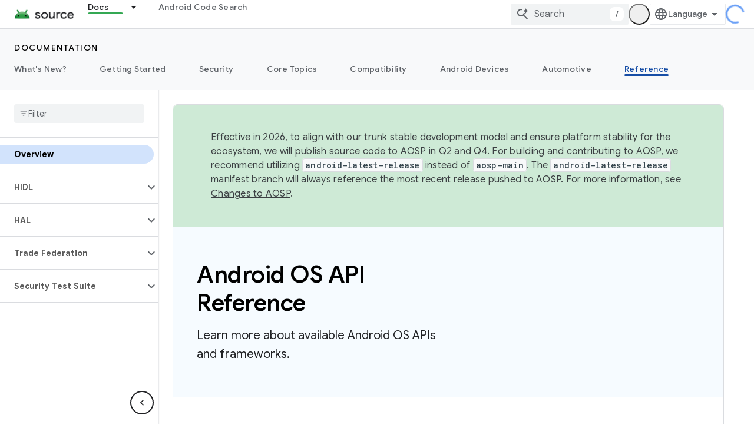

--- FILE ---
content_type: text/html; charset=utf-8
request_url: https://source.android.google.cn/reference?hl=en&%3Bauthuser=0&authuser=0
body_size: 22679
content:









<!doctype html>
<html 
      lang="en"
      dir="ltr">
  <head>
    <meta name="google-signin-client-id" content="721724668570-nbkv1cfusk7kk4eni4pjvepaus73b13t.apps.googleusercontent.com"><meta name="google-signin-scope"
          content="profile email"><meta property="og:site_name" content="Android Open Source Project">
    <meta property="og:type" content="website"><meta name="googlebot" content="noindex"><meta name="theme-color" content="#34a853"><meta charset="utf-8">
    <meta content="IE=Edge" http-equiv="X-UA-Compatible">
    <meta name="viewport" content="width=device-width, initial-scale=1">
    

    <link rel="manifest" href="/_pwa/androidsource/manifest.json"
          crossorigin="use-credentials">
    <link rel="preconnect" href="//www.gstatic.cn" crossorigin>
    <link rel="preconnect" href="//fonts.gstatic.cn" crossorigin>
    <link rel="preconnect" href="//fonts.googleapis.cn" crossorigin>
    <link rel="preconnect" href="//apis.google.com" crossorigin>
    <link rel="preconnect" href="//www.google-analytics.com" crossorigin><link rel="stylesheet" href="//fonts.googleapis.cn/css?family=Google+Sans:400,500,600,700|Google+Sans+Text:400,400italic,500,500italic,600,600italic,700,700italic|Roboto+Mono:400,500,700&display=swap">
      <link rel="stylesheet"
            href="//fonts.googleapis.cn/css2?family=Material+Icons&family=Material+Symbols+Outlined&display=block"><link rel="stylesheet" href="https://www.gstatic.cn/devrel-devsite/prod/v5ecaab6967af5bdfffc1b93fe7d0ad58c271bf9f563243cec25f323a110134f0/androidsource/css/app.css">
      
        <link rel="stylesheet" href="https://www.gstatic.cn/devrel-devsite/prod/v5ecaab6967af5bdfffc1b93fe7d0ad58c271bf9f563243cec25f323a110134f0/androidsource/css/dark-theme.css" disabled>
      <link rel="shortcut icon" href="https://www.gstatic.cn/devrel-devsite/prod/v5ecaab6967af5bdfffc1b93fe7d0ad58c271bf9f563243cec25f323a110134f0/androidsource/images/favicon.png">
    <link rel="apple-touch-icon" href="https://www.gstatic.cn/devrel-devsite/prod/v5ecaab6967af5bdfffc1b93fe7d0ad58c271bf9f563243cec25f323a110134f0/androidsource/images/touchicon-180.png"><link rel="canonical" href="https://source.android.google.cn/reference">
      <link rel="alternate" hreflang="en-cn"
          href="https://source.android.google.cn/reference" /><link rel="alternate" hreflang="x-default" href="https://source.android.google.cn/reference" /><link rel="alternate" hreflang="ar-cn"
          href="https://source.android.google.cn/reference?hl=ar" /><link rel="alternate" hreflang="bn-cn"
          href="https://source.android.google.cn/reference?hl=bn" /><link rel="alternate" hreflang="zh-Hans-cn"
          href="https://source.android.google.cn/reference?hl=zh-cn" /><link rel="alternate" hreflang="zh-Hant-cn"
          href="https://source.android.google.cn/reference?hl=zh-tw" /><link rel="alternate" hreflang="fa-cn"
          href="https://source.android.google.cn/reference?hl=fa" /><link rel="alternate" hreflang="fr-cn"
          href="https://source.android.google.cn/reference?hl=fr" /><link rel="alternate" hreflang="de-cn"
          href="https://source.android.google.cn/reference?hl=de" /><link rel="alternate" hreflang="he-cn"
          href="https://source.android.google.cn/reference?hl=he" /><link rel="alternate" hreflang="hi-cn"
          href="https://source.android.google.cn/reference?hl=hi" /><link rel="alternate" hreflang="id-cn"
          href="https://source.android.google.cn/reference?hl=id" /><link rel="alternate" hreflang="it-cn"
          href="https://source.android.google.cn/reference?hl=it" /><link rel="alternate" hreflang="ja-cn"
          href="https://source.android.google.cn/reference?hl=ja" /><link rel="alternate" hreflang="ko-cn"
          href="https://source.android.google.cn/reference?hl=ko" /><link rel="alternate" hreflang="pl-cn"
          href="https://source.android.google.cn/reference?hl=pl" /><link rel="alternate" hreflang="pt-BR-cn"
          href="https://source.android.google.cn/reference?hl=pt-br" /><link rel="alternate" hreflang="ru-cn"
          href="https://source.android.google.cn/reference?hl=ru" /><link rel="alternate" hreflang="es-419-cn"
          href="https://source.android.google.cn/reference?hl=es-419" /><link rel="alternate" hreflang="th-cn"
          href="https://source.android.google.cn/reference?hl=th" /><link rel="alternate" hreflang="tr-cn"
          href="https://source.android.google.cn/reference?hl=tr" /><link rel="alternate" hreflang="vi-cn"
          href="https://source.android.google.cn/reference?hl=vi" /><link rel="alternate" hreflang="en"
          href="https://source.android.com/reference" /><link rel="alternate" hreflang="x-default" href="https://source.android.com/reference" /><link rel="alternate" hreflang="ar"
          href="https://source.android.com/reference?hl=ar" /><link rel="alternate" hreflang="bn"
          href="https://source.android.com/reference?hl=bn" /><link rel="alternate" hreflang="zh-Hans"
          href="https://source.android.com/reference?hl=zh-cn" /><link rel="alternate" hreflang="zh-Hant"
          href="https://source.android.com/reference?hl=zh-tw" /><link rel="alternate" hreflang="fa"
          href="https://source.android.com/reference?hl=fa" /><link rel="alternate" hreflang="fr"
          href="https://source.android.com/reference?hl=fr" /><link rel="alternate" hreflang="de"
          href="https://source.android.com/reference?hl=de" /><link rel="alternate" hreflang="he"
          href="https://source.android.com/reference?hl=he" /><link rel="alternate" hreflang="hi"
          href="https://source.android.com/reference?hl=hi" /><link rel="alternate" hreflang="id"
          href="https://source.android.com/reference?hl=id" /><link rel="alternate" hreflang="it"
          href="https://source.android.com/reference?hl=it" /><link rel="alternate" hreflang="ja"
          href="https://source.android.com/reference?hl=ja" /><link rel="alternate" hreflang="ko"
          href="https://source.android.com/reference?hl=ko" /><link rel="alternate" hreflang="pl"
          href="https://source.android.com/reference?hl=pl" /><link rel="alternate" hreflang="pt-BR"
          href="https://source.android.com/reference?hl=pt-br" /><link rel="alternate" hreflang="ru"
          href="https://source.android.com/reference?hl=ru" /><link rel="alternate" hreflang="es-419"
          href="https://source.android.com/reference?hl=es-419" /><link rel="alternate" hreflang="th"
          href="https://source.android.com/reference?hl=th" /><link rel="alternate" hreflang="tr"
          href="https://source.android.com/reference?hl=tr" /><link rel="alternate" hreflang="vi"
          href="https://source.android.com/reference?hl=vi" /><title>Android Open Source Project</title>

<meta property="og:title" content="Android Open Source Project"><meta property="og:url" content="https://source.android.google.cn/reference"><meta property="og:locale" content="en"><script type="application/ld+json">
  {
    "@context": "https://schema.org",
    "@type": "Article",
    
    "headline": ""
  }
</script>
    
      <link rel="stylesheet" href="/extras.css"></head>
  <body class="color-scheme--light"
        template="landing"
        theme="androidsource-theme"
        type="article"
        
        appearance
        
        layout="docs"
        
        block-apix
        
        
        
        
        pending>
  
    <devsite-progress type="indeterminate" id="app-progress"></devsite-progress>
  
  
    <a href="#main-content" class="skip-link button">
      
      Skip to main content
    </a>
    <section class="devsite-wrapper">
      <devsite-cookie-notification-bar></devsite-cookie-notification-bar><devsite-header role="banner" keep-tabs-visible>
  
    





















<div class="devsite-header--inner" data-nosnippet>
  <div class="devsite-top-logo-row-wrapper-wrapper">
    <div class="devsite-top-logo-row-wrapper">
      <div class="devsite-top-logo-row">
        <button type="button" id="devsite-hamburger-menu"
          class="devsite-header-icon-button button-flat material-icons gc-analytics-event"
          data-category="Site-Wide Custom Events"
          data-label="Navigation menu button"
          visually-hidden
          aria-label="Open menu">
        </button>
        
<div class="devsite-product-name-wrapper">

  <a href="/" class="devsite-site-logo-link gc-analytics-event"
   data-category="Site-Wide Custom Events" data-label="Site logo" track-type="globalNav"
   track-name="androidOpenSourceProject" track-metadata-position="nav"
   track-metadata-eventDetail="nav">
  
  <picture>
    
    <img src="https://www.gstatic.cn/devrel-devsite/prod/v5ecaab6967af5bdfffc1b93fe7d0ad58c271bf9f563243cec25f323a110134f0/androidsource/images/lockup.png" class="devsite-site-logo" alt="Android Open Source Project">
  </picture>
  
</a>



  
  
  <span class="devsite-product-name">
    <ul class="devsite-breadcrumb-list"
  >
  
  <li class="devsite-breadcrumb-item
             ">
    
    
    
      
      
    
  </li>
  
</ul>
  </span>

</div>
        <div class="devsite-top-logo-row-middle">
          <div class="devsite-header-upper-tabs">
            
              
              
  <devsite-tabs class="upper-tabs">

    <nav class="devsite-tabs-wrapper" aria-label="Upper tabs">
      
        
          <tab class="devsite-dropdown
    
    devsite-active
    
    ">
  
    <a href="https://source.android.google.cn/docs?authuser=0"
    class="devsite-tabs-content gc-analytics-event "
      track-metadata-eventdetail="https://source.android.google.cn/docs?authuser=0"
    
       track-type="nav"
       track-metadata-position="nav - docs"
       track-metadata-module="primary nav"
       aria-label="Docs, selected" 
       
         
           data-category="Site-Wide Custom Events"
         
           data-label="Tab: Docs"
         
           track-name="docs"
         
       >
    Docs
  
    </a>
    
      <button
         aria-haspopup="menu"
         aria-expanded="false"
         aria-label="Dropdown menu for Docs"
         track-type="nav"
         track-metadata-eventdetail="https://source.android.google.cn/docs?authuser=0"
         track-metadata-position="nav - docs"
         track-metadata-module="primary nav"
         
          
            data-category="Site-Wide Custom Events"
          
            data-label="Tab: Docs"
          
            track-name="docs"
          
        
         class="devsite-tabs-dropdown-toggle devsite-icon devsite-icon-arrow-drop-down"></button>
    
  
  <div class="devsite-tabs-dropdown" role="menu" aria-label="submenu" hidden>
    
    <div class="devsite-tabs-dropdown-content">
      
        <div class="devsite-tabs-dropdown-column
                    android-source-tabs-dropdown-column-small">
          
            <ul class="devsite-tabs-dropdown-section
                       ">
              
                <li class="devsite-nav-title" role="heading" tooltip>What&#39;s new?</li>
              
              
              
                <li class="devsite-nav-item">
                  <a href="https://source.android.google.cn/docs/whatsnew/release-notes?authuser=0"
                    
                     track-type="nav"
                     track-metadata-eventdetail="https://source.android.google.cn/docs/whatsnew/release-notes?authuser=0"
                     track-metadata-position="nav - docs"
                     track-metadata-module="tertiary nav"
                     
                       track-metadata-module_headline="what&#39;s new?"
                     
                     tooltip
                  >
                    
                    <div class="devsite-nav-item-title">
                      Release notes
                    </div>
                    
                  </a>
                </li>
              
                <li class="devsite-nav-item">
                  <a href="https://source.android.google.cn/docs/whatsnew/latest-security-bulletins?authuser=0"
                    
                     track-type="nav"
                     track-metadata-eventdetail="https://source.android.google.cn/docs/whatsnew/latest-security-bulletins?authuser=0"
                     track-metadata-position="nav - docs"
                     track-metadata-module="tertiary nav"
                     
                       track-metadata-module_headline="what&#39;s new?"
                     
                     tooltip
                  >
                    
                    <div class="devsite-nav-item-title">
                      Latest security bulletins
                    </div>
                    
                  </a>
                </li>
              
                <li class="devsite-nav-item">
                  <a href="https://source.android.google.cn/docs/whatsnew/latest-cdd?authuser=0"
                    
                     track-type="nav"
                     track-metadata-eventdetail="https://source.android.google.cn/docs/whatsnew/latest-cdd?authuser=0"
                     track-metadata-position="nav - docs"
                     track-metadata-module="tertiary nav"
                     
                       track-metadata-module_headline="what&#39;s new?"
                     
                     tooltip
                  >
                    
                    <div class="devsite-nav-item-title">
                      Latest Compatibility Definition Document (CDD)
                    </div>
                    
                  </a>
                </li>
              
                <li class="devsite-nav-item">
                  <a href="https://source.android.google.cn/docs/whatsnew/site-updates?authuser=0"
                    
                     track-type="nav"
                     track-metadata-eventdetail="https://source.android.google.cn/docs/whatsnew/site-updates?authuser=0"
                     track-metadata-position="nav - docs"
                     track-metadata-module="tertiary nav"
                     
                       track-metadata-module_headline="what&#39;s new?"
                     
                     tooltip
                  >
                    
                    <div class="devsite-nav-item-title">
                      Site updates
                    </div>
                    
                  </a>
                </li>
              
            </ul>
          
            <ul class="devsite-tabs-dropdown-section
                       ">
              
                <li class="devsite-nav-title" role="heading" tooltip>Getting Started</li>
              
              
              
                <li class="devsite-nav-item">
                  <a href="https://source.android.google.cn/docs/setup/about?authuser=0"
                    
                     track-type="nav"
                     track-metadata-eventdetail="https://source.android.google.cn/docs/setup/about?authuser=0"
                     track-metadata-position="nav - docs"
                     track-metadata-module="tertiary nav"
                     
                       track-metadata-module_headline="what&#39;s new?"
                     
                     tooltip
                  >
                    
                    <div class="devsite-nav-item-title">
                      About
                    </div>
                    
                  </a>
                </li>
              
                <li class="devsite-nav-item">
                  <a href="https://source.android.google.cn/docs/setup/start?authuser=0"
                    
                     track-type="nav"
                     track-metadata-eventdetail="https://source.android.google.cn/docs/setup/start?authuser=0"
                     track-metadata-position="nav - docs"
                     track-metadata-module="tertiary nav"
                     
                       track-metadata-module_headline="what&#39;s new?"
                     
                     tooltip
                  >
                    
                    <div class="devsite-nav-item-title">
                      Start
                    </div>
                    
                  </a>
                </li>
              
                <li class="devsite-nav-item">
                  <a href="https://source.android.google.cn/docs/setup/download?authuser=0"
                    
                     track-type="nav"
                     track-metadata-eventdetail="https://source.android.google.cn/docs/setup/download?authuser=0"
                     track-metadata-position="nav - docs"
                     track-metadata-module="tertiary nav"
                     
                       track-metadata-module_headline="what&#39;s new?"
                     
                     tooltip
                  >
                    
                    <div class="devsite-nav-item-title">
                      Download
                    </div>
                    
                  </a>
                </li>
              
                <li class="devsite-nav-item">
                  <a href="https://source.android.google.cn/docs/setup/build?authuser=0"
                    
                     track-type="nav"
                     track-metadata-eventdetail="https://source.android.google.cn/docs/setup/build?authuser=0"
                     track-metadata-position="nav - docs"
                     track-metadata-module="tertiary nav"
                     
                       track-metadata-module_headline="what&#39;s new?"
                     
                     tooltip
                  >
                    
                    <div class="devsite-nav-item-title">
                      Build
                    </div>
                    
                  </a>
                </li>
              
                <li class="devsite-nav-item">
                  <a href="https://source.android.google.cn/docs/setup/test?authuser=0"
                    
                     track-type="nav"
                     track-metadata-eventdetail="https://source.android.google.cn/docs/setup/test?authuser=0"
                     track-metadata-position="nav - docs"
                     track-metadata-module="tertiary nav"
                     
                       track-metadata-module_headline="what&#39;s new?"
                     
                     tooltip
                  >
                    
                    <div class="devsite-nav-item-title">
                      Test
                    </div>
                    
                  </a>
                </li>
              
                <li class="devsite-nav-item">
                  <a href="https://source.android.google.cn/docs/setup/create/coding-tasks?authuser=0"
                    
                     track-type="nav"
                     track-metadata-eventdetail="https://source.android.google.cn/docs/setup/create/coding-tasks?authuser=0"
                     track-metadata-position="nav - docs"
                     track-metadata-module="tertiary nav"
                     
                       track-metadata-module_headline="what&#39;s new?"
                     
                     tooltip
                  >
                    
                    <div class="devsite-nav-item-title">
                      Create
                    </div>
                    
                  </a>
                </li>
              
                <li class="devsite-nav-item">
                  <a href="https://source.android.google.cn/docs/setup/contribute?authuser=0"
                    
                     track-type="nav"
                     track-metadata-eventdetail="https://source.android.google.cn/docs/setup/contribute?authuser=0"
                     track-metadata-position="nav - docs"
                     track-metadata-module="tertiary nav"
                     
                       track-metadata-module_headline="what&#39;s new?"
                     
                     tooltip
                  >
                    
                    <div class="devsite-nav-item-title">
                      Contribute
                    </div>
                    
                  </a>
                </li>
              
                <li class="devsite-nav-item">
                  <a href="https://source.android.google.cn/docs/setup/community/cofc?authuser=0"
                    
                     track-type="nav"
                     track-metadata-eventdetail="https://source.android.google.cn/docs/setup/community/cofc?authuser=0"
                     track-metadata-position="nav - docs"
                     track-metadata-module="tertiary nav"
                     
                       track-metadata-module_headline="what&#39;s new?"
                     
                     tooltip
                  >
                    
                    <div class="devsite-nav-item-title">
                      Community
                    </div>
                    
                  </a>
                </li>
              
                <li class="devsite-nav-item">
                  <a href="https://source.android.google.cn/docs/setup/reference?authuser=0"
                    
                     track-type="nav"
                     track-metadata-eventdetail="https://source.android.google.cn/docs/setup/reference?authuser=0"
                     track-metadata-position="nav - docs"
                     track-metadata-module="tertiary nav"
                     
                       track-metadata-module_headline="what&#39;s new?"
                     
                     tooltip
                  >
                    
                    <div class="devsite-nav-item-title">
                      Tools, build, and related reference
                    </div>
                    
                  </a>
                </li>
              
            </ul>
          
            <ul class="devsite-tabs-dropdown-section
                       ">
              
                <li class="devsite-nav-title" role="heading" tooltip>Security</li>
              
              
              
                <li class="devsite-nav-item">
                  <a href="https://source.android.google.cn/docs/security/overview?authuser=0"
                    
                     track-type="nav"
                     track-metadata-eventdetail="https://source.android.google.cn/docs/security/overview?authuser=0"
                     track-metadata-position="nav - docs"
                     track-metadata-module="tertiary nav"
                     
                       track-metadata-module_headline="what&#39;s new?"
                     
                     tooltip
                  >
                    
                    <div class="devsite-nav-item-title">
                      Overview
                    </div>
                    
                  </a>
                </li>
              
                <li class="devsite-nav-item">
                  <a href="https://source.android.google.cn/docs/security/bulletin?authuser=0"
                    
                     track-type="nav"
                     track-metadata-eventdetail="https://source.android.google.cn/docs/security/bulletin?authuser=0"
                     track-metadata-position="nav - docs"
                     track-metadata-module="tertiary nav"
                     
                       track-metadata-module_headline="what&#39;s new?"
                     
                     tooltip
                  >
                    
                    <div class="devsite-nav-item-title">
                      Bulletins
                    </div>
                    
                  </a>
                </li>
              
                <li class="devsite-nav-item">
                  <a href="https://source.android.google.cn/docs/security/features?authuser=0"
                    
                     track-type="nav"
                     track-metadata-eventdetail="https://source.android.google.cn/docs/security/features?authuser=0"
                     track-metadata-position="nav - docs"
                     track-metadata-module="tertiary nav"
                     
                       track-metadata-module_headline="what&#39;s new?"
                     
                     tooltip
                  >
                    
                    <div class="devsite-nav-item-title">
                      Features
                    </div>
                    
                  </a>
                </li>
              
                <li class="devsite-nav-item">
                  <a href="https://source.android.google.cn/docs/security/test/fuzz-sanitize?authuser=0"
                    
                     track-type="nav"
                     track-metadata-eventdetail="https://source.android.google.cn/docs/security/test/fuzz-sanitize?authuser=0"
                     track-metadata-position="nav - docs"
                     track-metadata-module="tertiary nav"
                     
                       track-metadata-module_headline="what&#39;s new?"
                     
                     tooltip
                  >
                    
                    <div class="devsite-nav-item-title">
                      Testing
                    </div>
                    
                  </a>
                </li>
              
                <li class="devsite-nav-item">
                  <a href="https://source.android.google.cn/docs/security/best-practices?authuser=0"
                    
                     track-type="nav"
                     track-metadata-eventdetail="https://source.android.google.cn/docs/security/best-practices?authuser=0"
                     track-metadata-position="nav - docs"
                     track-metadata-module="tertiary nav"
                     
                       track-metadata-module_headline="what&#39;s new?"
                     
                     tooltip
                  >
                    
                    <div class="devsite-nav-item-title">
                      Best Practices
                    </div>
                    
                  </a>
                </li>
              
            </ul>
          
        </div>
      
        <div class="devsite-tabs-dropdown-column
                    android-source-tabs-dropdown-column-small">
          
            <ul class="devsite-tabs-dropdown-section
                       ">
              
                <li class="devsite-nav-title" role="heading" tooltip>Core Topics</li>
              
              
              
                <li class="devsite-nav-item">
                  <a href="https://source.android.google.cn/docs/core/architecture?authuser=0"
                    
                     track-type="nav"
                     track-metadata-eventdetail="https://source.android.google.cn/docs/core/architecture?authuser=0"
                     track-metadata-position="nav - docs"
                     track-metadata-module="tertiary nav"
                     
                       track-metadata-module_headline="core topics"
                     
                     tooltip
                  >
                    
                    <div class="devsite-nav-item-title">
                      Architecture
                    </div>
                    
                  </a>
                </li>
              
                <li class="devsite-nav-item">
                  <a href="https://source.android.google.cn/docs/core/audio?authuser=0"
                    
                     track-type="nav"
                     track-metadata-eventdetail="https://source.android.google.cn/docs/core/audio?authuser=0"
                     track-metadata-position="nav - docs"
                     track-metadata-module="tertiary nav"
                     
                       track-metadata-module_headline="core topics"
                     
                     tooltip
                  >
                    
                    <div class="devsite-nav-item-title">
                      Audio
                    </div>
                    
                  </a>
                </li>
              
                <li class="devsite-nav-item">
                  <a href="https://source.android.google.cn/docs/core/camera?authuser=0"
                    
                     track-type="nav"
                     track-metadata-eventdetail="https://source.android.google.cn/docs/core/camera?authuser=0"
                     track-metadata-position="nav - docs"
                     track-metadata-module="tertiary nav"
                     
                       track-metadata-module_headline="core topics"
                     
                     tooltip
                  >
                    
                    <div class="devsite-nav-item-title">
                      Camera
                    </div>
                    
                  </a>
                </li>
              
                <li class="devsite-nav-item">
                  <a href="https://source.android.google.cn/docs/core/connect?authuser=0"
                    
                     track-type="nav"
                     track-metadata-eventdetail="https://source.android.google.cn/docs/core/connect?authuser=0"
                     track-metadata-position="nav - docs"
                     track-metadata-module="tertiary nav"
                     
                       track-metadata-module_headline="core topics"
                     
                     tooltip
                  >
                    
                    <div class="devsite-nav-item-title">
                      Connectivity
                    </div>
                    
                  </a>
                </li>
              
                <li class="devsite-nav-item">
                  <a href="https://source.android.google.cn/docs/core/data?authuser=0"
                    
                     track-type="nav"
                     track-metadata-eventdetail="https://source.android.google.cn/docs/core/data?authuser=0"
                     track-metadata-position="nav - docs"
                     track-metadata-module="tertiary nav"
                     
                       track-metadata-module_headline="core topics"
                     
                     tooltip
                  >
                    
                    <div class="devsite-nav-item-title">
                      Data
                    </div>
                    
                  </a>
                </li>
              
                <li class="devsite-nav-item">
                  <a href="https://source.android.google.cn/docs/core/display?authuser=0"
                    
                     track-type="nav"
                     track-metadata-eventdetail="https://source.android.google.cn/docs/core/display?authuser=0"
                     track-metadata-position="nav - docs"
                     track-metadata-module="tertiary nav"
                     
                       track-metadata-module_headline="core topics"
                     
                     tooltip
                  >
                    
                    <div class="devsite-nav-item-title">
                      Display
                    </div>
                    
                  </a>
                </li>
              
                <li class="devsite-nav-item">
                  <a href="https://source.android.google.cn/docs/core/fonts/custom-font-fallback?authuser=0"
                    
                     track-type="nav"
                     track-metadata-eventdetail="https://source.android.google.cn/docs/core/fonts/custom-font-fallback?authuser=0"
                     track-metadata-position="nav - docs"
                     track-metadata-module="tertiary nav"
                     
                       track-metadata-module_headline="core topics"
                     
                     tooltip
                  >
                    
                    <div class="devsite-nav-item-title">
                      Fonts
                    </div>
                    
                  </a>
                </li>
              
                <li class="devsite-nav-item">
                  <a href="https://source.android.google.cn/docs/core/graphics?authuser=0"
                    
                     track-type="nav"
                     track-metadata-eventdetail="https://source.android.google.cn/docs/core/graphics?authuser=0"
                     track-metadata-position="nav - docs"
                     track-metadata-module="tertiary nav"
                     
                       track-metadata-module_headline="core topics"
                     
                     tooltip
                  >
                    
                    <div class="devsite-nav-item-title">
                      Graphics
                    </div>
                    
                  </a>
                </li>
              
                <li class="devsite-nav-item">
                  <a href="https://source.android.google.cn/docs/core/interaction?authuser=0"
                    
                     track-type="nav"
                     track-metadata-eventdetail="https://source.android.google.cn/docs/core/interaction?authuser=0"
                     track-metadata-position="nav - docs"
                     track-metadata-module="tertiary nav"
                     
                       track-metadata-module_headline="core topics"
                     
                     tooltip
                  >
                    
                    <div class="devsite-nav-item-title">
                      Interaction
                    </div>
                    
                  </a>
                </li>
              
                <li class="devsite-nav-item">
                  <a href="https://source.android.google.cn/docs/core/media?authuser=0"
                    
                     track-type="nav"
                     track-metadata-eventdetail="https://source.android.google.cn/docs/core/media?authuser=0"
                     track-metadata-position="nav - docs"
                     track-metadata-module="tertiary nav"
                     
                       track-metadata-module_headline="core topics"
                     
                     tooltip
                  >
                    
                    <div class="devsite-nav-item-title">
                      Media
                    </div>
                    
                  </a>
                </li>
              
                <li class="devsite-nav-item">
                  <a href="https://source.android.google.cn/docs/core/perf?authuser=0"
                    
                     track-type="nav"
                     track-metadata-eventdetail="https://source.android.google.cn/docs/core/perf?authuser=0"
                     track-metadata-position="nav - docs"
                     track-metadata-module="tertiary nav"
                     
                       track-metadata-module_headline="core topics"
                     
                     tooltip
                  >
                    
                    <div class="devsite-nav-item-title">
                      Performance
                    </div>
                    
                  </a>
                </li>
              
                <li class="devsite-nav-item">
                  <a href="https://source.android.google.cn/docs/core/permissions?authuser=0"
                    
                     track-type="nav"
                     track-metadata-eventdetail="https://source.android.google.cn/docs/core/permissions?authuser=0"
                     track-metadata-position="nav - docs"
                     track-metadata-module="tertiary nav"
                     
                       track-metadata-module_headline="core topics"
                     
                     tooltip
                  >
                    
                    <div class="devsite-nav-item-title">
                      Permissions
                    </div>
                    
                  </a>
                </li>
              
                <li class="devsite-nav-item">
                  <a href="https://source.android.google.cn/docs/core/power?authuser=0"
                    
                     track-type="nav"
                     track-metadata-eventdetail="https://source.android.google.cn/docs/core/power?authuser=0"
                     track-metadata-position="nav - docs"
                     track-metadata-module="tertiary nav"
                     
                       track-metadata-module_headline="core topics"
                     
                     tooltip
                  >
                    
                    <div class="devsite-nav-item-title">
                      Power
                    </div>
                    
                  </a>
                </li>
              
                <li class="devsite-nav-item">
                  <a href="https://source.android.google.cn/docs/core/runtime?authuser=0"
                    
                     track-type="nav"
                     track-metadata-eventdetail="https://source.android.google.cn/docs/core/runtime?authuser=0"
                     track-metadata-position="nav - docs"
                     track-metadata-module="tertiary nav"
                     
                       track-metadata-module_headline="core topics"
                     
                     tooltip
                  >
                    
                    <div class="devsite-nav-item-title">
                      Runtime
                    </div>
                    
                  </a>
                </li>
              
                <li class="devsite-nav-item">
                  <a href="https://source.android.google.cn/docs/core/settings?authuser=0"
                    
                     track-type="nav"
                     track-metadata-eventdetail="https://source.android.google.cn/docs/core/settings?authuser=0"
                     track-metadata-position="nav - docs"
                     track-metadata-module="tertiary nav"
                     
                       track-metadata-module_headline="core topics"
                     
                     tooltip
                  >
                    
                    <div class="devsite-nav-item-title">
                      Settings
                    </div>
                    
                  </a>
                </li>
              
                <li class="devsite-nav-item">
                  <a href="https://source.android.google.cn/docs/core/storage?authuser=0"
                    
                     track-type="nav"
                     track-metadata-eventdetail="https://source.android.google.cn/docs/core/storage?authuser=0"
                     track-metadata-position="nav - docs"
                     track-metadata-module="tertiary nav"
                     
                       track-metadata-module_headline="core topics"
                     
                     tooltip
                  >
                    
                    <div class="devsite-nav-item-title">
                      Storage
                    </div>
                    
                  </a>
                </li>
              
                <li class="devsite-nav-item">
                  <a href="https://source.android.google.cn/docs/core/tests?authuser=0"
                    
                     track-type="nav"
                     track-metadata-eventdetail="https://source.android.google.cn/docs/core/tests?authuser=0"
                     track-metadata-position="nav - docs"
                     track-metadata-module="tertiary nav"
                     
                       track-metadata-module_headline="core topics"
                     
                     tooltip
                  >
                    
                    <div class="devsite-nav-item-title">
                      Tests
                    </div>
                    
                  </a>
                </li>
              
                <li class="devsite-nav-item">
                  <a href="https://source.android.google.cn/docs/core/ota?authuser=0"
                    
                     track-type="nav"
                     track-metadata-eventdetail="https://source.android.google.cn/docs/core/ota?authuser=0"
                     track-metadata-position="nav - docs"
                     track-metadata-module="tertiary nav"
                     
                       track-metadata-module_headline="core topics"
                     
                     tooltip
                  >
                    
                    <div class="devsite-nav-item-title">
                      Updates
                    </div>
                    
                  </a>
                </li>
              
                <li class="devsite-nav-item">
                  <a href="https://source.android.google.cn/docs/core/virtualization?authuser=0"
                    
                     track-type="nav"
                     track-metadata-eventdetail="https://source.android.google.cn/docs/core/virtualization?authuser=0"
                     track-metadata-position="nav - docs"
                     track-metadata-module="tertiary nav"
                     
                       track-metadata-module_headline="core topics"
                     
                     tooltip
                  >
                    
                    <div class="devsite-nav-item-title">
                      Virtualization
                    </div>
                    
                  </a>
                </li>
              
            </ul>
          
        </div>
      
        <div class="devsite-tabs-dropdown-column
                    android-source-tabs-dropdown-column-small">
          
            <ul class="devsite-tabs-dropdown-section
                       ">
              
                <li class="devsite-nav-title" role="heading" tooltip>Compatibility</li>
              
              
              
                <li class="devsite-nav-item">
                  <a href="https://source.android.google.cn/docs/compatibility/cdd?authuser=0"
                    
                     track-type="nav"
                     track-metadata-eventdetail="https://source.android.google.cn/docs/compatibility/cdd?authuser=0"
                     track-metadata-position="nav - docs"
                     track-metadata-module="tertiary nav"
                     
                       track-metadata-module_headline="compatibility"
                     
                     tooltip
                  >
                    
                    <div class="devsite-nav-item-title">
                      Compatibility Definition Document (CDD)
                    </div>
                    
                  </a>
                </li>
              
                <li class="devsite-nav-item">
                  <a href="https://source.android.google.cn/docs/compatibility/cts?authuser=0"
                    
                     track-type="nav"
                     track-metadata-eventdetail="https://source.android.google.cn/docs/compatibility/cts?authuser=0"
                     track-metadata-position="nav - docs"
                     track-metadata-module="tertiary nav"
                     
                       track-metadata-module_headline="compatibility"
                     
                     tooltip
                  >
                    
                    <div class="devsite-nav-item-title">
                      Compatibility Test Suite (CTS)
                    </div>
                    
                  </a>
                </li>
              
            </ul>
          
            <ul class="devsite-tabs-dropdown-section
                       ">
              
                <li class="devsite-nav-title" role="heading" tooltip>Android Devices</li>
              
              
              
                <li class="devsite-nav-item">
                  <a href="https://source.android.google.cn/docs/devices/cuttlefish?authuser=0"
                    
                     track-type="nav"
                     track-metadata-eventdetail="https://source.android.google.cn/docs/devices/cuttlefish?authuser=0"
                     track-metadata-position="nav - docs"
                     track-metadata-module="tertiary nav"
                     
                       track-metadata-module_headline="compatibility"
                     
                     tooltip
                  >
                    
                    <div class="devsite-nav-item-title">
                      Cuttlefish
                    </div>
                    
                  </a>
                </li>
              
                <li class="devsite-nav-item">
                  <a href="https://source.android.google.cn/docs/devices/admin?authuser=0"
                    
                     track-type="nav"
                     track-metadata-eventdetail="https://source.android.google.cn/docs/devices/admin?authuser=0"
                     track-metadata-position="nav - docs"
                     track-metadata-module="tertiary nav"
                     
                       track-metadata-module_headline="compatibility"
                     
                     tooltip
                  >
                    
                    <div class="devsite-nav-item-title">
                      Enterprise
                    </div>
                    
                  </a>
                </li>
              
                <li class="devsite-nav-item">
                  <a href="https://source.android.google.cn/docs/devices/tv?authuser=0"
                    
                     track-type="nav"
                     track-metadata-eventdetail="https://source.android.google.cn/docs/devices/tv?authuser=0"
                     track-metadata-position="nav - docs"
                     track-metadata-module="tertiary nav"
                     
                       track-metadata-module_headline="compatibility"
                     
                     tooltip
                  >
                    
                    <div class="devsite-nav-item-title">
                      TV
                    </div>
                    
                  </a>
                </li>
              
            </ul>
          
            <ul class="devsite-tabs-dropdown-section
                       ">
              
                <li class="devsite-nav-title" role="heading" tooltip>Automotive</li>
              
              
              
                <li class="devsite-nav-item">
                  <a href="https://source.android.google.cn/docs/automotive/start/what_automotive?authuser=0"
                    
                     track-type="nav"
                     track-metadata-eventdetail="https://source.android.google.cn/docs/automotive/start/what_automotive?authuser=0"
                     track-metadata-position="nav - docs"
                     track-metadata-module="tertiary nav"
                     
                       track-metadata-module_headline="compatibility"
                     
                     tooltip
                  >
                    
                    <div class="devsite-nav-item-title">
                      Get Started
                    </div>
                    
                  </a>
                </li>
              
                <li class="devsite-nav-item">
                  <a href="https://source.android.google.cn/docs/automotive/guidelines?authuser=0"
                    
                     track-type="nav"
                     track-metadata-eventdetail="https://source.android.google.cn/docs/automotive/guidelines?authuser=0"
                     track-metadata-position="nav - docs"
                     track-metadata-module="tertiary nav"
                     
                       track-metadata-module_headline="compatibility"
                     
                     tooltip
                  >
                    
                    <div class="devsite-nav-item-title">
                      Guidelines for Development
                    </div>
                    
                  </a>
                </li>
              
                <li class="devsite-nav-item">
                  <a href="https://source.android.google.cn/docs/automotive/dev-tools?authuser=0"
                    
                     track-type="nav"
                     track-metadata-eventdetail="https://source.android.google.cn/docs/automotive/dev-tools?authuser=0"
                     track-metadata-position="nav - docs"
                     track-metadata-module="tertiary nav"
                     
                       track-metadata-module_headline="compatibility"
                     
                     tooltip
                  >
                    
                    <div class="devsite-nav-item-title">
                      Development Tools
                    </div>
                    
                  </a>
                </li>
              
                <li class="devsite-nav-item">
                  <a href="https://source.android.google.cn/docs/automotive/tools?authuser=0"
                    
                     track-type="nav"
                     track-metadata-eventdetail="https://source.android.google.cn/docs/automotive/tools?authuser=0"
                     track-metadata-position="nav - docs"
                     track-metadata-module="tertiary nav"
                     
                       track-metadata-module_headline="compatibility"
                     
                     tooltip
                  >
                    
                    <div class="devsite-nav-item-title">
                      Testing Tools and Infrastructure
                    </div>
                    
                  </a>
                </li>
              
                <li class="devsite-nav-item">
                  <a href="https://source.android.google.cn/docs/automotive/start/releases?authuser=0"
                    
                     track-type="nav"
                     track-metadata-eventdetail="https://source.android.google.cn/docs/automotive/start/releases?authuser=0"
                     track-metadata-position="nav - docs"
                     track-metadata-module="tertiary nav"
                     
                       track-metadata-module_headline="compatibility"
                     
                     tooltip
                  >
                    
                    <div class="devsite-nav-item-title">
                      Release Details
                    </div>
                    
                  </a>
                </li>
              
            </ul>
          
            <ul class="devsite-tabs-dropdown-section
                       ">
              
                <li class="devsite-nav-title" role="heading" tooltip>Reference</li>
              
              
              
                <li class="devsite-nav-item">
                  <a href="https://source.android.google.cn/reference/hidl?authuser=0"
                    
                     track-type="nav"
                     track-metadata-eventdetail="https://source.android.google.cn/reference/hidl?authuser=0"
                     track-metadata-position="nav - docs"
                     track-metadata-module="tertiary nav"
                     
                       track-metadata-module_headline="compatibility"
                     
                     tooltip
                  >
                    
                    <div class="devsite-nav-item-title">
                      HIDL
                    </div>
                    
                  </a>
                </li>
              
                <li class="devsite-nav-item">
                  <a href="https://source.android.google.cn/reference/hal?authuser=0"
                    
                     track-type="nav"
                     track-metadata-eventdetail="https://source.android.google.cn/reference/hal?authuser=0"
                     track-metadata-position="nav - docs"
                     track-metadata-module="tertiary nav"
                     
                       track-metadata-module_headline="compatibility"
                     
                     tooltip
                  >
                    
                    <div class="devsite-nav-item-title">
                      HAL
                    </div>
                    
                  </a>
                </li>
              
                <li class="devsite-nav-item">
                  <a href="https://source.android.google.cn/reference/tradefed/classes?authuser=0"
                    
                     track-type="nav"
                     track-metadata-eventdetail="https://source.android.google.cn/reference/tradefed/classes?authuser=0"
                     track-metadata-position="nav - docs"
                     track-metadata-module="tertiary nav"
                     
                       track-metadata-module_headline="compatibility"
                     
                     tooltip
                  >
                    
                    <div class="devsite-nav-item-title">
                      Trade Federation
                    </div>
                    
                  </a>
                </li>
              
                <li class="devsite-nav-item">
                  <a href="https://source.android.google.cn/reference/sts/classes?authuser=0"
                    
                     track-type="nav"
                     track-metadata-eventdetail="https://source.android.google.cn/reference/sts/classes?authuser=0"
                     track-metadata-position="nav - docs"
                     track-metadata-module="tertiary nav"
                     
                       track-metadata-module_headline="compatibility"
                     
                     tooltip
                  >
                    
                    <div class="devsite-nav-item-title">
                      Security Test Suite
                    </div>
                    
                  </a>
                </li>
              
            </ul>
          
        </div>
      
    </div>
  </div>
</tab>
        
      
        
          <tab  >
            
    <a href="https://cs.android.com/android/platform/superproject?authuser=0"
    class="devsite-tabs-content gc-analytics-event "
      track-metadata-eventdetail="https://cs.android.com/android/platform/superproject?authuser=0"
    
       track-type="nav"
       track-metadata-position="nav - android code search"
       track-metadata-module="primary nav"
       
       
         
           data-category="Site-Wide Custom Events"
         
           data-label="Tab: Android Code Search"
         
           track-name="android code search"
         
       >
    Android Code Search
  
    </a>
    
  
          </tab>
        
      
    </nav>

  </devsite-tabs>

            
           </div>
          
<devsite-search
    
    
    enable-suggestions
      
    
    enable-search-summaries
    project-name="Android Open Source Project"
    tenant-name="Android Open Source Project"
    
    
    
    
    
    >
  <form class="devsite-search-form" action="https://source.android.google.cn/s/results?authuser=0" method="GET">
    <div class="devsite-search-container">
      <button type="button"
              search-open
              class="devsite-search-button devsite-header-icon-button button-flat material-icons"
              
              aria-label="Open search"></button>
      <div class="devsite-searchbox">
        <input
          aria-activedescendant=""
          aria-autocomplete="list"
          
          aria-label="Search"
          aria-expanded="false"
          aria-haspopup="listbox"
          autocomplete="off"
          class="devsite-search-field devsite-search-query"
          name="q"
          
          placeholder="Search"
          role="combobox"
          type="text"
          value=""
          >
          <div class="devsite-search-image material-icons" aria-hidden="true">
            
              <svg class="devsite-search-ai-image" width="24" height="24" viewBox="0 0 24 24" fill="none" xmlns="http://www.w3.org/2000/svg">
                  <g clip-path="url(#clip0_6641_386)">
                    <path d="M19.6 21L13.3 14.7C12.8 15.1 12.225 15.4167 11.575 15.65C10.925 15.8833 10.2333 16 9.5 16C7.68333 16 6.14167 15.375 4.875 14.125C3.625 12.8583 3 11.3167 3 9.5C3 7.68333 3.625 6.15 4.875 4.9C6.14167 3.63333 7.68333 3 9.5 3C10.0167 3 10.5167 3.05833 11 3.175C11.4833 3.275 11.9417 3.43333 12.375 3.65L10.825 5.2C10.6083 5.13333 10.3917 5.08333 10.175 5.05C9.95833 5.01667 9.73333 5 9.5 5C8.25 5 7.18333 5.44167 6.3 6.325C5.43333 7.19167 5 8.25 5 9.5C5 10.75 5.43333 11.8167 6.3 12.7C7.18333 13.5667 8.25 14 9.5 14C10.6667 14 11.6667 13.625 12.5 12.875C13.35 12.1083 13.8417 11.15 13.975 10H15.975C15.925 10.6333 15.7833 11.2333 15.55 11.8C15.3333 12.3667 15.05 12.8667 14.7 13.3L21 19.6L19.6 21ZM17.5 12C17.5 10.4667 16.9667 9.16667 15.9 8.1C14.8333 7.03333 13.5333 6.5 12 6.5C13.5333 6.5 14.8333 5.96667 15.9 4.9C16.9667 3.83333 17.5 2.53333 17.5 0.999999C17.5 2.53333 18.0333 3.83333 19.1 4.9C20.1667 5.96667 21.4667 6.5 23 6.5C21.4667 6.5 20.1667 7.03333 19.1 8.1C18.0333 9.16667 17.5 10.4667 17.5 12Z" fill="#5F6368"/>
                  </g>
                <defs>
                <clipPath id="clip0_6641_386">
                <rect width="24" height="24" fill="white"/>
                </clipPath>
                </defs>
              </svg>
            
          </div>
          <div class="devsite-search-shortcut-icon-container" aria-hidden="true">
            <kbd class="devsite-search-shortcut-icon">/</kbd>
          </div>
      </div>
    </div>
  </form>
  <button type="button"
          search-close
          class="devsite-search-button devsite-header-icon-button button-flat material-icons"
          
          aria-label="Close search"></button>
</devsite-search>

        </div>

        

          

          

          <devsite-appearance-selector></devsite-appearance-selector>

          
<devsite-language-selector>
  <ul role="presentation">
    
    
    <li role="presentation">
      <a role="menuitem" lang="en"
        >English</a>
    </li>
    
    <li role="presentation">
      <a role="menuitem" lang="de"
        >Deutsch</a>
    </li>
    
    <li role="presentation">
      <a role="menuitem" lang="es_419"
        >Español – América Latina</a>
    </li>
    
    <li role="presentation">
      <a role="menuitem" lang="fr"
        >Français</a>
    </li>
    
    <li role="presentation">
      <a role="menuitem" lang="id"
        >Indonesia</a>
    </li>
    
    <li role="presentation">
      <a role="menuitem" lang="it"
        >Italiano</a>
    </li>
    
    <li role="presentation">
      <a role="menuitem" lang="pl"
        >Polski</a>
    </li>
    
    <li role="presentation">
      <a role="menuitem" lang="pt_br"
        >Português – Brasil</a>
    </li>
    
    <li role="presentation">
      <a role="menuitem" lang="vi"
        >Tiếng Việt</a>
    </li>
    
    <li role="presentation">
      <a role="menuitem" lang="tr"
        >Türkçe</a>
    </li>
    
    <li role="presentation">
      <a role="menuitem" lang="ru"
        >Русский</a>
    </li>
    
    <li role="presentation">
      <a role="menuitem" lang="he"
        >עברית</a>
    </li>
    
    <li role="presentation">
      <a role="menuitem" lang="ar"
        >العربيّة</a>
    </li>
    
    <li role="presentation">
      <a role="menuitem" lang="fa"
        >فارسی</a>
    </li>
    
    <li role="presentation">
      <a role="menuitem" lang="hi"
        >हिंदी</a>
    </li>
    
    <li role="presentation">
      <a role="menuitem" lang="bn"
        >বাংলা</a>
    </li>
    
    <li role="presentation">
      <a role="menuitem" lang="th"
        >ภาษาไทย</a>
    </li>
    
    <li role="presentation">
      <a role="menuitem" lang="zh_cn"
        >中文 – 简体</a>
    </li>
    
    <li role="presentation">
      <a role="menuitem" lang="zh_tw"
        >中文 – 繁體</a>
    </li>
    
    <li role="presentation">
      <a role="menuitem" lang="ja"
        >日本語</a>
    </li>
    
    <li role="presentation">
      <a role="menuitem" lang="ko"
        >한국어</a>
    </li>
    
  </ul>
</devsite-language-selector>


          

        

        
        
        
          <devsite-openid-user id="devsite-user"></devsite-openid-user>
        
      </div>
    </div>
  </div>



  <div class="devsite-collapsible-section
    ">
    <div class="devsite-header-background">
      
        
          <div class="devsite-product-id-row"
           >
            <div class="devsite-product-description-row">
              
                
                <div class="devsite-product-id">
                  
                  
                  
                    <ul class="devsite-breadcrumb-list"
  >
  
  <li class="devsite-breadcrumb-item
             ">
    
    
    
      
        
  <a href="https://source.android.google.cn/docs?authuser=0"
      
        class="devsite-breadcrumb-link gc-analytics-event"
      
        data-category="Site-Wide Custom Events"
      
        data-label="Lower Header"
      
        data-value="1"
      
        track-type="globalNav"
      
        track-name="breadcrumb"
      
        track-metadata-position="1"
      
        track-metadata-eventdetail=""
      
    >
    
          Documentation
        
  </a>
  
      
    
  </li>
  
</ul>
                </div>
                
              
              
            </div>
            
          </div>
          
        
      
      
        <div class="devsite-doc-set-nav-row">
          
          
            
            
  <devsite-tabs class="lower-tabs">

    <nav class="devsite-tabs-wrapper" aria-label="Lower tabs">
      
        
          <tab  >
            
    <a href="https://source.android.google.cn/docs/whatsnew?authuser=0"
    class="devsite-tabs-content gc-analytics-event "
      track-metadata-eventdetail="https://source.android.google.cn/docs/whatsnew?authuser=0"
    
       track-type="nav"
       track-metadata-position="nav - what&#39;s new?"
       track-metadata-module="primary nav"
       
       
         
           data-category="Site-Wide Custom Events"
         
           data-label="Tab: What&#39;s New?"
         
           track-name="what&#39;s new?"
         
       >
    What&#39;s New?
  
    </a>
    
  
          </tab>
        
      
        
          <tab  >
            
    <a href="https://source.android.google.cn/docs/setup?authuser=0"
    class="devsite-tabs-content gc-analytics-event "
      track-metadata-eventdetail="https://source.android.google.cn/docs/setup?authuser=0"
    
       track-type="nav"
       track-metadata-position="nav - getting started"
       track-metadata-module="primary nav"
       
       
         
           data-category="Site-Wide Custom Events"
         
           data-label="Tab: Getting Started"
         
           track-name="getting started"
         
       >
    Getting Started
  
    </a>
    
  
          </tab>
        
      
        
          <tab  >
            
    <a href="https://source.android.google.cn/docs/security?authuser=0"
    class="devsite-tabs-content gc-analytics-event "
      track-metadata-eventdetail="https://source.android.google.cn/docs/security?authuser=0"
    
       track-type="nav"
       track-metadata-position="nav - security"
       track-metadata-module="primary nav"
       
       
         
           data-category="Site-Wide Custom Events"
         
           data-label="Tab: Security"
         
           track-name="security"
         
       >
    Security
  
    </a>
    
  
          </tab>
        
      
        
          <tab  >
            
    <a href="https://source.android.google.cn/docs/core?authuser=0"
    class="devsite-tabs-content gc-analytics-event "
      track-metadata-eventdetail="https://source.android.google.cn/docs/core?authuser=0"
    
       track-type="nav"
       track-metadata-position="nav - core topics"
       track-metadata-module="primary nav"
       
       
         
           data-category="Site-Wide Custom Events"
         
           data-label="Tab: Core Topics"
         
           track-name="core topics"
         
       >
    Core Topics
  
    </a>
    
  
          </tab>
        
      
        
          <tab  >
            
    <a href="https://source.android.google.cn/docs/compatibility?authuser=0"
    class="devsite-tabs-content gc-analytics-event "
      track-metadata-eventdetail="https://source.android.google.cn/docs/compatibility?authuser=0"
    
       track-type="nav"
       track-metadata-position="nav - compatibility"
       track-metadata-module="primary nav"
       
       
         
           data-category="Site-Wide Custom Events"
         
           data-label="Tab: Compatibility"
         
           track-name="compatibility"
         
       >
    Compatibility
  
    </a>
    
  
          </tab>
        
      
        
          <tab  >
            
    <a href="https://source.android.google.cn/docs/devices?authuser=0"
    class="devsite-tabs-content gc-analytics-event "
      track-metadata-eventdetail="https://source.android.google.cn/docs/devices?authuser=0"
    
       track-type="nav"
       track-metadata-position="nav - android devices"
       track-metadata-module="primary nav"
       
       
         
           data-category="Site-Wide Custom Events"
         
           data-label="Tab: Android Devices"
         
           track-name="android devices"
         
       >
    Android Devices
  
    </a>
    
  
          </tab>
        
      
        
          <tab  >
            
    <a href="https://source.android.google.cn/docs/automotive?authuser=0"
    class="devsite-tabs-content gc-analytics-event "
      track-metadata-eventdetail="https://source.android.google.cn/docs/automotive?authuser=0"
    
       track-type="nav"
       track-metadata-position="nav - automotive"
       track-metadata-module="primary nav"
       
       
         
           data-category="Site-Wide Custom Events"
         
           data-label="Tab: Automotive"
         
           track-name="automotive"
         
       >
    Automotive
  
    </a>
    
  
          </tab>
        
      
        
          <tab  class="devsite-active">
            
    <a href="https://source.android.google.cn/reference?authuser=0"
    class="devsite-tabs-content gc-analytics-event "
      track-metadata-eventdetail="https://source.android.google.cn/reference?authuser=0"
    
       track-type="nav"
       track-metadata-position="nav - reference"
       track-metadata-module="primary nav"
       aria-label="Reference, selected" 
       
         
           data-category="Site-Wide Custom Events"
         
           data-label="Tab: Reference"
         
           track-name="reference"
         
       >
    Reference
  
    </a>
    
  
          </tab>
        
      
    </nav>

  </devsite-tabs>

          
          
        </div>
      
    </div>
  </div>

</div>



  

  
</devsite-header>
      <devsite-book-nav scrollbars >
        
          





















<div class="devsite-book-nav-filter"
     >
  <span class="filter-list-icon material-icons" aria-hidden="true"></span>
  <input type="text"
         placeholder="Filter"
         
         aria-label="Type to filter"
         role="searchbox">
  
  <span class="filter-clear-button hidden"
        data-title="Clear filter"
        aria-label="Clear filter"
        role="button"
        tabindex="0"></span>
</div>

<nav class="devsite-book-nav devsite-nav nocontent"
     aria-label="Side menu">
  <div class="devsite-mobile-header">
    <button type="button"
            id="devsite-close-nav"
            class="devsite-header-icon-button button-flat material-icons gc-analytics-event"
            data-category="Site-Wide Custom Events"
            data-label="Close navigation"
            aria-label="Close navigation">
    </button>
    <div class="devsite-product-name-wrapper">

  <a href="/" class="devsite-site-logo-link gc-analytics-event"
   data-category="Site-Wide Custom Events" data-label="Site logo" track-type="globalNav"
   track-name="androidOpenSourceProject" track-metadata-position="nav"
   track-metadata-eventDetail="nav">
  
  <picture>
    
    <img src="https://www.gstatic.cn/devrel-devsite/prod/v5ecaab6967af5bdfffc1b93fe7d0ad58c271bf9f563243cec25f323a110134f0/androidsource/images/lockup.png" class="devsite-site-logo" alt="Android Open Source Project">
  </picture>
  
</a>


  
      <span class="devsite-product-name">
        
        
        <ul class="devsite-breadcrumb-list"
  >
  
  <li class="devsite-breadcrumb-item
             ">
    
    
    
      
      
    
  </li>
  
</ul>
      </span>
    

</div>
  </div>

  <div class="devsite-book-nav-wrapper">
    <div class="devsite-mobile-nav-top">
      
        <ul class="devsite-nav-list">
          
            <li class="devsite-nav-item">
              
  
  <a href="/docs"
    
       class="devsite-nav-title gc-analytics-event
              
              devsite-nav-active"
    

    
      
        data-category="Site-Wide Custom Events"
      
        data-label="Tab: Docs"
      
        track-name="docs"
      
    
     data-category="Site-Wide Custom Events"
     data-label="Responsive Tab: Docs"
     track-type="globalNav"
     track-metadata-eventDetail="globalMenu"
     track-metadata-position="nav">
  
    <span class="devsite-nav-text" tooltip >
      Docs
   </span>
    
  
  </a>
  

  
    <ul class="devsite-nav-responsive-tabs devsite-nav-has-menu
               ">
      
<li class="devsite-nav-item">

  
  <span
    
       class="devsite-nav-title"
       tooltip
    
    
      
        data-category="Site-Wide Custom Events"
      
        data-label="Tab: Docs"
      
        track-name="docs"
      
    >
  
    <span class="devsite-nav-text" tooltip menu="Docs">
      More
   </span>
    
    <span class="devsite-nav-icon material-icons" data-icon="forward"
          menu="Docs">
    </span>
    
  
  </span>
  

</li>

    </ul>
  
              
                <ul class="devsite-nav-responsive-tabs">
                  
                    
                    
                    
                    <li class="devsite-nav-item">
                      
  
  <a href="/docs/whatsnew"
    
       class="devsite-nav-title gc-analytics-event
              
              "
    

    
      
        data-category="Site-Wide Custom Events"
      
        data-label="Tab: What&#39;s New?"
      
        track-name="what&#39;s new?"
      
    
     data-category="Site-Wide Custom Events"
     data-label="Responsive Tab: What&#39;s New?"
     track-type="globalNav"
     track-metadata-eventDetail="globalMenu"
     track-metadata-position="nav">
  
    <span class="devsite-nav-text" tooltip >
      What&#39;s New?
   </span>
    
  
  </a>
  

  
                    </li>
                  
                    
                    
                    
                    <li class="devsite-nav-item">
                      
  
  <a href="/docs/setup"
    
       class="devsite-nav-title gc-analytics-event
              
              "
    

    
      
        data-category="Site-Wide Custom Events"
      
        data-label="Tab: Getting Started"
      
        track-name="getting started"
      
    
     data-category="Site-Wide Custom Events"
     data-label="Responsive Tab: Getting Started"
     track-type="globalNav"
     track-metadata-eventDetail="globalMenu"
     track-metadata-position="nav">
  
    <span class="devsite-nav-text" tooltip >
      Getting Started
   </span>
    
  
  </a>
  

  
                    </li>
                  
                    
                    
                    
                    <li class="devsite-nav-item">
                      
  
  <a href="/docs/security"
    
       class="devsite-nav-title gc-analytics-event
              
              "
    

    
      
        data-category="Site-Wide Custom Events"
      
        data-label="Tab: Security"
      
        track-name="security"
      
    
     data-category="Site-Wide Custom Events"
     data-label="Responsive Tab: Security"
     track-type="globalNav"
     track-metadata-eventDetail="globalMenu"
     track-metadata-position="nav">
  
    <span class="devsite-nav-text" tooltip >
      Security
   </span>
    
  
  </a>
  

  
                    </li>
                  
                    
                    
                    
                    <li class="devsite-nav-item">
                      
  
  <a href="/docs/core"
    
       class="devsite-nav-title gc-analytics-event
              
              "
    

    
      
        data-category="Site-Wide Custom Events"
      
        data-label="Tab: Core Topics"
      
        track-name="core topics"
      
    
     data-category="Site-Wide Custom Events"
     data-label="Responsive Tab: Core Topics"
     track-type="globalNav"
     track-metadata-eventDetail="globalMenu"
     track-metadata-position="nav">
  
    <span class="devsite-nav-text" tooltip >
      Core Topics
   </span>
    
  
  </a>
  

  
                    </li>
                  
                    
                    
                    
                    <li class="devsite-nav-item">
                      
  
  <a href="/docs/compatibility"
    
       class="devsite-nav-title gc-analytics-event
              
              "
    

    
      
        data-category="Site-Wide Custom Events"
      
        data-label="Tab: Compatibility"
      
        track-name="compatibility"
      
    
     data-category="Site-Wide Custom Events"
     data-label="Responsive Tab: Compatibility"
     track-type="globalNav"
     track-metadata-eventDetail="globalMenu"
     track-metadata-position="nav">
  
    <span class="devsite-nav-text" tooltip >
      Compatibility
   </span>
    
  
  </a>
  

  
                    </li>
                  
                    
                    
                    
                    <li class="devsite-nav-item">
                      
  
  <a href="/docs/devices"
    
       class="devsite-nav-title gc-analytics-event
              
              "
    

    
      
        data-category="Site-Wide Custom Events"
      
        data-label="Tab: Android Devices"
      
        track-name="android devices"
      
    
     data-category="Site-Wide Custom Events"
     data-label="Responsive Tab: Android Devices"
     track-type="globalNav"
     track-metadata-eventDetail="globalMenu"
     track-metadata-position="nav">
  
    <span class="devsite-nav-text" tooltip >
      Android Devices
   </span>
    
  
  </a>
  

  
                    </li>
                  
                    
                    
                    
                    <li class="devsite-nav-item">
                      
  
  <a href="/docs/automotive"
    
       class="devsite-nav-title gc-analytics-event
              
              "
    

    
      
        data-category="Site-Wide Custom Events"
      
        data-label="Tab: Automotive"
      
        track-name="automotive"
      
    
     data-category="Site-Wide Custom Events"
     data-label="Responsive Tab: Automotive"
     track-type="globalNav"
     track-metadata-eventDetail="globalMenu"
     track-metadata-position="nav">
  
    <span class="devsite-nav-text" tooltip >
      Automotive
   </span>
    
  
  </a>
  

  
                    </li>
                  
                    
                    
                    
                    <li class="devsite-nav-item">
                      
  
  <a href="/reference"
    
       class="devsite-nav-title gc-analytics-event
              
              devsite-nav-active"
    

    
      
        data-category="Site-Wide Custom Events"
      
        data-label="Tab: Reference"
      
        track-name="reference"
      
    
     data-category="Site-Wide Custom Events"
     data-label="Responsive Tab: Reference"
     track-type="globalNav"
     track-metadata-eventDetail="globalMenu"
     track-metadata-position="nav">
  
    <span class="devsite-nav-text" tooltip menu="_book">
      Reference
   </span>
    
  
  </a>
  

  
                    </li>
                  
                </ul>
              
            </li>
          
            <li class="devsite-nav-item">
              
  
  <a href="https://cs.android.com/android/platform/superproject"
    
       class="devsite-nav-title gc-analytics-event
              
              "
    

    
      
        data-category="Site-Wide Custom Events"
      
        data-label="Tab: Android Code Search"
      
        track-name="android code search"
      
    
     data-category="Site-Wide Custom Events"
     data-label="Responsive Tab: Android Code Search"
     track-type="globalNav"
     track-metadata-eventDetail="globalMenu"
     track-metadata-position="nav">
  
    <span class="devsite-nav-text" tooltip >
      Android Code Search
   </span>
    
  
  </a>
  

  
              
            </li>
          
          
          
        </ul>
      
    </div>
    
      <div class="devsite-mobile-nav-bottom">
        
          
          <ul class="devsite-nav-list" menu="_book">
            <li class="devsite-nav-item"><a href="/reference"
        class="devsite-nav-title gc-analytics-event"
        data-category="Site-Wide Custom Events"
        data-label="Book nav link, pathname: /reference"
        track-type="bookNav"
        track-name="click"
        track-metadata-eventdetail="/reference"
      ><span class="devsite-nav-text" tooltip>Overview</span></a></li>

  <li class="devsite-nav-item
           devsite-nav-expandable
           devsite-nav-accordion"><div class="devsite-expandable-nav">
      <a class="devsite-nav-toggle" aria-hidden="true"></a><div class="devsite-nav-title devsite-nav-title-no-path" tabindex="0" role="button">
        <span class="devsite-nav-text" tooltip>HIDL</span>
      </div><ul class="devsite-nav-section"><li class="devsite-nav-item"><a href="/reference/hidl"
        class="devsite-nav-title gc-analytics-event"
        data-category="Site-Wide Custom Events"
        data-label="Book nav link, pathname: /reference/hidl"
        track-type="bookNav"
        track-name="click"
        track-metadata-eventdetail="/reference/hidl"
      ><span class="devsite-nav-text" tooltip>Overview</span></a></li></ul></div></li>

  <li class="devsite-nav-item
           devsite-nav-expandable
           devsite-nav-accordion"><div class="devsite-expandable-nav">
      <a class="devsite-nav-toggle" aria-hidden="true"></a><div class="devsite-nav-title devsite-nav-title-no-path" tabindex="0" role="button">
        <span class="devsite-nav-text" tooltip>HAL</span>
      </div><ul class="devsite-nav-section"><li class="devsite-nav-item"><a href="/reference/hal"
        class="devsite-nav-title gc-analytics-event"
        data-category="Site-Wide Custom Events"
        data-label="Book nav link, pathname: /reference/hal"
        track-type="bookNav"
        track-name="click"
        track-metadata-eventdetail="/reference/hal"
      ><span class="devsite-nav-text" tooltip>Hardware Abstraction Layer</span></a></li><li class="devsite-nav-item"><a href="/reference/hal/annotated"
        class="devsite-nav-title gc-analytics-event"
        data-category="Site-Wide Custom Events"
        data-label="Book nav link, pathname: /reference/hal/annotated"
        track-type="bookNav"
        track-name="click"
        track-metadata-eventdetail="/reference/hal/annotated"
      ><span class="devsite-nav-text" tooltip>Data Structures</span></a></li><li class="devsite-nav-item"><a href="/reference/hal/classes"
        class="devsite-nav-title gc-analytics-event"
        data-category="Site-Wide Custom Events"
        data-label="Book nav link, pathname: /reference/hal/classes"
        track-type="bookNav"
        track-name="click"
        track-metadata-eventdetail="/reference/hal/classes"
      ><span class="devsite-nav-text" tooltip>Data Structure Index</span></a></li><li class="devsite-nav-item"><a href="/reference/hal/functions"
        class="devsite-nav-title gc-analytics-event"
        data-category="Site-Wide Custom Events"
        data-label="Book nav link, pathname: /reference/hal/functions"
        track-type="bookNav"
        track-name="click"
        track-metadata-eventdetail="/reference/hal/functions"
      ><span class="devsite-nav-text" tooltip>Data Fields</span></a></li><li class="devsite-nav-item"><a href="/reference/hal/files"
        class="devsite-nav-title gc-analytics-event"
        data-category="Site-Wide Custom Events"
        data-label="Book nav link, pathname: /reference/hal/files"
        track-type="bookNav"
        track-name="click"
        track-metadata-eventdetail="/reference/hal/files"
      ><span class="devsite-nav-text" tooltip>File List</span></a></li><li class="devsite-nav-item"><a href="/reference/hal/globals"
        class="devsite-nav-title gc-analytics-event"
        data-category="Site-Wide Custom Events"
        data-label="Book nav link, pathname: /reference/hal/globals"
        track-type="bookNav"
        track-name="click"
        track-metadata-eventdetail="/reference/hal/globals"
      ><span class="devsite-nav-text" tooltip>Globals</span></a></li><li class="devsite-nav-item"><a href="/reference/hal/deprecated"
        class="devsite-nav-title gc-analytics-event"
        data-category="Site-Wide Custom Events"
        data-label="Book nav link, pathname: /reference/hal/deprecated"
        track-type="bookNav"
        track-name="click"
        track-metadata-eventdetail="/reference/hal/deprecated"
      ><span class="devsite-nav-text" tooltip>Deprecated</span></a></li></ul></div></li>

  <li class="devsite-nav-item
           devsite-nav-expandable
           devsite-nav-accordion"><div class="devsite-expandable-nav">
      <a class="devsite-nav-toggle" aria-hidden="true"></a><div class="devsite-nav-title devsite-nav-title-no-path" tabindex="0" role="button">
        <span class="devsite-nav-text" tooltip>Trade Federation</span>
      </div><ul class="devsite-nav-section"><li class="devsite-nav-item"><a href="/reference/tradefed/classes"
        class="devsite-nav-title gc-analytics-event"
        data-category="Site-Wide Custom Events"
        data-label="Book nav link, pathname: /reference/tradefed/classes"
        track-type="bookNav"
        track-name="click"
        track-metadata-eventdetail="/reference/tradefed/classes"
      ><span class="devsite-nav-text" tooltip>Class Index</span></a></li><li class="devsite-nav-item"><a href="/reference/tradefed/packages"
        class="devsite-nav-title gc-analytics-event"
        data-category="Site-Wide Custom Events"
        data-label="Book nav link, pathname: /reference/tradefed/packages"
        track-type="bookNav"
        track-name="click"
        track-metadata-eventdetail="/reference/tradefed/packages"
      ><span class="devsite-nav-text" tooltip>Package Index</span></a></li><li class="devsite-nav-item"><a href="/reference/tradefed/com/android/compatibility/common/tradefed/testtype/package-summary"
        class="devsite-nav-title gc-analytics-event"
        data-category="Site-Wide Custom Events"
        data-label="Book nav link, pathname: /reference/tradefed/com/android/compatibility/common/tradefed/testtype/package-summary"
        track-type="bookNav"
        track-name="click"
        track-metadata-eventdetail="/reference/tradefed/com/android/compatibility/common/tradefed/testtype/package-summary"
      ><span class="devsite-nav-text" tooltip>com.android.compatibility.common.tradefed.testtype</span></a></li><li class="devsite-nav-item"><a href="/reference/tradefed/com/android/ddmlib/package-summary"
        class="devsite-nav-title gc-analytics-event"
        data-category="Site-Wide Custom Events"
        data-label="Book nav link, pathname: /reference/tradefed/com/android/ddmlib/package-summary"
        track-type="bookNav"
        track-name="click"
        track-metadata-eventdetail="/reference/tradefed/com/android/ddmlib/package-summary"
      ><span class="devsite-nav-text" tooltip>com.android.ddmlib</span></a></li><li class="devsite-nav-item"><a href="/reference/tradefed/com/android/ddmlib/testrunner/package-summary"
        class="devsite-nav-title gc-analytics-event"
        data-category="Site-Wide Custom Events"
        data-label="Book nav link, pathname: /reference/tradefed/com/android/ddmlib/testrunner/package-summary"
        track-type="bookNav"
        track-name="click"
        track-metadata-eventdetail="/reference/tradefed/com/android/ddmlib/testrunner/package-summary"
      ><span class="devsite-nav-text" tooltip>com.android.ddmlib.testrunner</span></a></li><li class="devsite-nav-item"><a href="/reference/tradefed/com/android/ddmlib/utils/package-summary"
        class="devsite-nav-title gc-analytics-event"
        data-category="Site-Wide Custom Events"
        data-label="Book nav link, pathname: /reference/tradefed/com/android/ddmlib/utils/package-summary"
        track-type="bookNav"
        track-name="click"
        track-metadata-eventdetail="/reference/tradefed/com/android/ddmlib/utils/package-summary"
      ><span class="devsite-nav-text" tooltip>com.android.ddmlib.utils</span></a></li><li class="devsite-nav-item"><a href="/reference/tradefed/com/android/incfs/install/package-summary"
        class="devsite-nav-title gc-analytics-event"
        data-category="Site-Wide Custom Events"
        data-label="Book nav link, pathname: /reference/tradefed/com/android/incfs/install/package-summary"
        track-type="bookNav"
        track-name="click"
        track-metadata-eventdetail="/reference/tradefed/com/android/incfs/install/package-summary"
      ><span class="devsite-nav-text" tooltip>com.android.incfs.install</span></a></li><li class="devsite-nav-item"><a href="/reference/tradefed/com/android/incfs/install/adb/ddmlib/package-summary"
        class="devsite-nav-title gc-analytics-event"
        data-category="Site-Wide Custom Events"
        data-label="Book nav link, pathname: /reference/tradefed/com/android/incfs/install/adb/ddmlib/package-summary"
        track-type="bookNav"
        track-name="click"
        track-metadata-eventdetail="/reference/tradefed/com/android/incfs/install/adb/ddmlib/package-summary"
      ><span class="devsite-nav-text" tooltip>com.android.incfs.install.adb.ddmlib</span></a></li><li class="devsite-nav-item"><a href="/reference/tradefed/com/android/tradefed/ai/package-summary"
        class="devsite-nav-title gc-analytics-event"
        data-category="Site-Wide Custom Events"
        data-label="Book nav link, pathname: /reference/tradefed/com/android/tradefed/ai/package-summary"
        track-type="bookNav"
        track-name="click"
        track-metadata-eventdetail="/reference/tradefed/com/android/tradefed/ai/package-summary"
      ><span class="devsite-nav-text" tooltip>com.android.tradefed.ai</span></a></li><li class="devsite-nav-item"><a href="/reference/tradefed/com/android/tradefed/auth/package-summary"
        class="devsite-nav-title gc-analytics-event"
        data-category="Site-Wide Custom Events"
        data-label="Book nav link, pathname: /reference/tradefed/com/android/tradefed/auth/package-summary"
        track-type="bookNav"
        track-name="click"
        track-metadata-eventdetail="/reference/tradefed/com/android/tradefed/auth/package-summary"
      ><span class="devsite-nav-text" tooltip>com.android.tradefed.auth</span></a></li><li class="devsite-nav-item"><a href="/reference/tradefed/com/android/tradefed/build/package-summary"
        class="devsite-nav-title gc-analytics-event"
        data-category="Site-Wide Custom Events"
        data-label="Book nav link, pathname: /reference/tradefed/com/android/tradefed/build/package-summary"
        track-type="bookNav"
        track-name="click"
        track-metadata-eventdetail="/reference/tradefed/com/android/tradefed/build/package-summary"
      ><span class="devsite-nav-text" tooltip>com.android.tradefed.build</span></a></li><li class="devsite-nav-item"><a href="/reference/tradefed/com/android/tradefed/build/cache/package-summary"
        class="devsite-nav-title gc-analytics-event"
        data-category="Site-Wide Custom Events"
        data-label="Book nav link, pathname: /reference/tradefed/com/android/tradefed/build/cache/package-summary"
        track-type="bookNav"
        track-name="click"
        track-metadata-eventdetail="/reference/tradefed/com/android/tradefed/build/cache/package-summary"
      ><span class="devsite-nav-text" tooltip>com.android.tradefed.build.cache</span></a></li><li class="devsite-nav-item"><a href="/reference/tradefed/com/android/tradefed/build/content/package-summary"
        class="devsite-nav-title gc-analytics-event"
        data-category="Site-Wide Custom Events"
        data-label="Book nav link, pathname: /reference/tradefed/com/android/tradefed/build/content/package-summary"
        track-type="bookNav"
        track-name="click"
        track-metadata-eventdetail="/reference/tradefed/com/android/tradefed/build/content/package-summary"
      ><span class="devsite-nav-text" tooltip>com.android.tradefed.build.content</span></a></li><li class="devsite-nav-item"><a href="/reference/tradefed/com/android/tradefed/build/gcs/package-summary"
        class="devsite-nav-title gc-analytics-event"
        data-category="Site-Wide Custom Events"
        data-label="Book nav link, pathname: /reference/tradefed/com/android/tradefed/build/gcs/package-summary"
        track-type="bookNav"
        track-name="click"
        track-metadata-eventdetail="/reference/tradefed/com/android/tradefed/build/gcs/package-summary"
      ><span class="devsite-nav-text" tooltip>com.android.tradefed.build.gcs</span></a></li><li class="devsite-nav-item"><a href="/reference/tradefed/com/android/tradefed/cache/package-summary"
        class="devsite-nav-title gc-analytics-event"
        data-category="Site-Wide Custom Events"
        data-label="Book nav link, pathname: /reference/tradefed/com/android/tradefed/cache/package-summary"
        track-type="bookNav"
        track-name="click"
        track-metadata-eventdetail="/reference/tradefed/com/android/tradefed/cache/package-summary"
      ><span class="devsite-nav-text" tooltip>com.android.tradefed.cache</span></a></li><li class="devsite-nav-item"><a href="/reference/tradefed/com/android/tradefed/cache/remote/package-summary"
        class="devsite-nav-title gc-analytics-event"
        data-category="Site-Wide Custom Events"
        data-label="Book nav link, pathname: /reference/tradefed/com/android/tradefed/cache/remote/package-summary"
        track-type="bookNav"
        track-name="click"
        track-metadata-eventdetail="/reference/tradefed/com/android/tradefed/cache/remote/package-summary"
      ><span class="devsite-nav-text" tooltip>com.android.tradefed.cache.remote</span></a></li><li class="devsite-nav-item"><a href="/reference/tradefed/com/android/tradefed/cluster/package-summary"
        class="devsite-nav-title gc-analytics-event"
        data-category="Site-Wide Custom Events"
        data-label="Book nav link, pathname: /reference/tradefed/com/android/tradefed/cluster/package-summary"
        track-type="bookNav"
        track-name="click"
        track-metadata-eventdetail="/reference/tradefed/com/android/tradefed/cluster/package-summary"
      ><span class="devsite-nav-text" tooltip>com.android.tradefed.cluster</span></a></li><li class="devsite-nav-item"><a href="/reference/tradefed/com/android/tradefed/command/package-summary"
        class="devsite-nav-title gc-analytics-event"
        data-category="Site-Wide Custom Events"
        data-label="Book nav link, pathname: /reference/tradefed/com/android/tradefed/command/package-summary"
        track-type="bookNav"
        track-name="click"
        track-metadata-eventdetail="/reference/tradefed/com/android/tradefed/command/package-summary"
      ><span class="devsite-nav-text" tooltip>com.android.tradefed.command</span></a></li><li class="devsite-nav-item"><a href="/reference/tradefed/com/android/tradefed/command/console/package-summary"
        class="devsite-nav-title gc-analytics-event"
        data-category="Site-Wide Custom Events"
        data-label="Book nav link, pathname: /reference/tradefed/com/android/tradefed/command/console/package-summary"
        track-type="bookNav"
        track-name="click"
        track-metadata-eventdetail="/reference/tradefed/com/android/tradefed/command/console/package-summary"
      ><span class="devsite-nav-text" tooltip>com.android.tradefed.command.console</span></a></li><li class="devsite-nav-item"><a href="/reference/tradefed/com/android/tradefed/command/remote/package-summary"
        class="devsite-nav-title gc-analytics-event"
        data-category="Site-Wide Custom Events"
        data-label="Book nav link, pathname: /reference/tradefed/com/android/tradefed/command/remote/package-summary"
        track-type="bookNav"
        track-name="click"
        track-metadata-eventdetail="/reference/tradefed/com/android/tradefed/command/remote/package-summary"
      ><span class="devsite-nav-text" tooltip>com.android.tradefed.command.remote</span></a></li><li class="devsite-nav-item"><a href="/reference/tradefed/com/android/tradefed/config/package-summary"
        class="devsite-nav-title gc-analytics-event"
        data-category="Site-Wide Custom Events"
        data-label="Book nav link, pathname: /reference/tradefed/com/android/tradefed/config/package-summary"
        track-type="bookNav"
        track-name="click"
        track-metadata-eventdetail="/reference/tradefed/com/android/tradefed/config/package-summary"
      ><span class="devsite-nav-text" tooltip>com.android.tradefed.config</span></a></li><li class="devsite-nav-item"><a href="/reference/tradefed/com/android/tradefed/config/filter/package-summary"
        class="devsite-nav-title gc-analytics-event"
        data-category="Site-Wide Custom Events"
        data-label="Book nav link, pathname: /reference/tradefed/com/android/tradefed/config/filter/package-summary"
        track-type="bookNav"
        track-name="click"
        track-metadata-eventdetail="/reference/tradefed/com/android/tradefed/config/filter/package-summary"
      ><span class="devsite-nav-text" tooltip>com.android.tradefed.config.filter</span></a></li><li class="devsite-nav-item"><a href="/reference/tradefed/com/android/tradefed/config/gcs/package-summary"
        class="devsite-nav-title gc-analytics-event"
        data-category="Site-Wide Custom Events"
        data-label="Book nav link, pathname: /reference/tradefed/com/android/tradefed/config/gcs/package-summary"
        track-type="bookNav"
        track-name="click"
        track-metadata-eventdetail="/reference/tradefed/com/android/tradefed/config/gcs/package-summary"
      ><span class="devsite-nav-text" tooltip>com.android.tradefed.config.gcs</span></a></li><li class="devsite-nav-item"><a href="/reference/tradefed/com/android/tradefed/config/proxy/package-summary"
        class="devsite-nav-title gc-analytics-event"
        data-category="Site-Wide Custom Events"
        data-label="Book nav link, pathname: /reference/tradefed/com/android/tradefed/config/proxy/package-summary"
        track-type="bookNav"
        track-name="click"
        track-metadata-eventdetail="/reference/tradefed/com/android/tradefed/config/proxy/package-summary"
      ><span class="devsite-nav-text" tooltip>com.android.tradefed.config.proxy</span></a></li><li class="devsite-nav-item"><a href="/reference/tradefed/com/android/tradefed/config/remote/package-summary"
        class="devsite-nav-title gc-analytics-event"
        data-category="Site-Wide Custom Events"
        data-label="Book nav link, pathname: /reference/tradefed/com/android/tradefed/config/remote/package-summary"
        track-type="bookNav"
        track-name="click"
        track-metadata-eventdetail="/reference/tradefed/com/android/tradefed/config/remote/package-summary"
      ><span class="devsite-nav-text" tooltip>com.android.tradefed.config.remote</span></a></li><li class="devsite-nav-item"><a href="/reference/tradefed/com/android/tradefed/config/yaml/package-summary"
        class="devsite-nav-title gc-analytics-event"
        data-category="Site-Wide Custom Events"
        data-label="Book nav link, pathname: /reference/tradefed/com/android/tradefed/config/yaml/package-summary"
        track-type="bookNav"
        track-name="click"
        track-metadata-eventdetail="/reference/tradefed/com/android/tradefed/config/yaml/package-summary"
      ><span class="devsite-nav-text" tooltip>com.android.tradefed.config.yaml</span></a></li><li class="devsite-nav-item"><a href="/reference/tradefed/com/android/tradefed/dependency/package-summary"
        class="devsite-nav-title gc-analytics-event"
        data-category="Site-Wide Custom Events"
        data-label="Book nav link, pathname: /reference/tradefed/com/android/tradefed/dependency/package-summary"
        track-type="bookNav"
        track-name="click"
        track-metadata-eventdetail="/reference/tradefed/com/android/tradefed/dependency/package-summary"
      ><span class="devsite-nav-text" tooltip>com.android.tradefed.dependency</span></a></li><li class="devsite-nav-item"><a href="/reference/tradefed/com/android/tradefed/device/package-summary"
        class="devsite-nav-title gc-analytics-event"
        data-category="Site-Wide Custom Events"
        data-label="Book nav link, pathname: /reference/tradefed/com/android/tradefed/device/package-summary"
        track-type="bookNav"
        track-name="click"
        track-metadata-eventdetail="/reference/tradefed/com/android/tradefed/device/package-summary"
      ><span class="devsite-nav-text" tooltip>com.android.tradefed.device</span></a></li><li class="devsite-nav-item"><a href="/reference/tradefed/com/android/tradefed/device/battery/package-summary"
        class="devsite-nav-title gc-analytics-event"
        data-category="Site-Wide Custom Events"
        data-label="Book nav link, pathname: /reference/tradefed/com/android/tradefed/device/battery/package-summary"
        track-type="bookNav"
        track-name="click"
        track-metadata-eventdetail="/reference/tradefed/com/android/tradefed/device/battery/package-summary"
      ><span class="devsite-nav-text" tooltip>com.android.tradefed.device.battery</span></a></li><li class="devsite-nav-item"><a href="/reference/tradefed/com/android/tradefed/device/cloud/package-summary"
        class="devsite-nav-title gc-analytics-event"
        data-category="Site-Wide Custom Events"
        data-label="Book nav link, pathname: /reference/tradefed/com/android/tradefed/device/cloud/package-summary"
        track-type="bookNav"
        track-name="click"
        track-metadata-eventdetail="/reference/tradefed/com/android/tradefed/device/cloud/package-summary"
      ><span class="devsite-nav-text" tooltip>com.android.tradefed.device.cloud</span></a></li><li class="devsite-nav-item"><a href="/reference/tradefed/com/android/tradefed/device/connection/package-summary"
        class="devsite-nav-title gc-analytics-event"
        data-category="Site-Wide Custom Events"
        data-label="Book nav link, pathname: /reference/tradefed/com/android/tradefed/device/connection/package-summary"
        track-type="bookNav"
        track-name="click"
        track-metadata-eventdetail="/reference/tradefed/com/android/tradefed/device/connection/package-summary"
      ><span class="devsite-nav-text" tooltip>com.android.tradefed.device.connection</span></a></li><li class="devsite-nav-item"><a href="/reference/tradefed/com/android/tradefed/device/contentprovider/package-summary"
        class="devsite-nav-title gc-analytics-event"
        data-category="Site-Wide Custom Events"
        data-label="Book nav link, pathname: /reference/tradefed/com/android/tradefed/device/contentprovider/package-summary"
        track-type="bookNav"
        track-name="click"
        track-metadata-eventdetail="/reference/tradefed/com/android/tradefed/device/contentprovider/package-summary"
      ><span class="devsite-nav-text" tooltip>com.android.tradefed.device.contentprovider</span></a></li><li class="devsite-nav-item"><a href="/reference/tradefed/com/android/tradefed/device/helper/package-summary"
        class="devsite-nav-title gc-analytics-event"
        data-category="Site-Wide Custom Events"
        data-label="Book nav link, pathname: /reference/tradefed/com/android/tradefed/device/helper/package-summary"
        track-type="bookNav"
        track-name="click"
        track-metadata-eventdetail="/reference/tradefed/com/android/tradefed/device/helper/package-summary"
      ><span class="devsite-nav-text" tooltip>com.android.tradefed.device.helper</span></a></li><li class="devsite-nav-item"><a href="/reference/tradefed/com/android/tradefed/device/internal/package-summary"
        class="devsite-nav-title gc-analytics-event"
        data-category="Site-Wide Custom Events"
        data-label="Book nav link, pathname: /reference/tradefed/com/android/tradefed/device/internal/package-summary"
        track-type="bookNav"
        track-name="click"
        track-metadata-eventdetail="/reference/tradefed/com/android/tradefed/device/internal/package-summary"
      ><span class="devsite-nav-text" tooltip>com.android.tradefed.device.internal</span></a></li><li class="devsite-nav-item"><a href="/reference/tradefed/com/android/tradefed/device/metric/package-summary"
        class="devsite-nav-title gc-analytics-event"
        data-category="Site-Wide Custom Events"
        data-label="Book nav link, pathname: /reference/tradefed/com/android/tradefed/device/metric/package-summary"
        track-type="bookNav"
        track-name="click"
        track-metadata-eventdetail="/reference/tradefed/com/android/tradefed/device/metric/package-summary"
      ><span class="devsite-nav-text" tooltip>com.android.tradefed.device.metric</span></a></li><li class="devsite-nav-item"><a href="/reference/tradefed/com/android/tradefed/device/recovery/package-summary"
        class="devsite-nav-title gc-analytics-event"
        data-category="Site-Wide Custom Events"
        data-label="Book nav link, pathname: /reference/tradefed/com/android/tradefed/device/recovery/package-summary"
        track-type="bookNav"
        track-name="click"
        track-metadata-eventdetail="/reference/tradefed/com/android/tradefed/device/recovery/package-summary"
      ><span class="devsite-nav-text" tooltip>com.android.tradefed.device.recovery</span></a></li><li class="devsite-nav-item"><a href="/reference/tradefed/com/android/tradefed/device/server/package-summary"
        class="devsite-nav-title gc-analytics-event"
        data-category="Site-Wide Custom Events"
        data-label="Book nav link, pathname: /reference/tradefed/com/android/tradefed/device/server/package-summary"
        track-type="bookNav"
        track-name="click"
        track-metadata-eventdetail="/reference/tradefed/com/android/tradefed/device/server/package-summary"
      ><span class="devsite-nav-text" tooltip>com.android.tradefed.device.server</span></a></li><li class="devsite-nav-item"><a href="/reference/tradefed/com/android/tradefed/device/server/jdwp/package-summary"
        class="devsite-nav-title gc-analytics-event"
        data-category="Site-Wide Custom Events"
        data-label="Book nav link, pathname: /reference/tradefed/com/android/tradefed/device/server/jdwp/package-summary"
        track-type="bookNav"
        track-name="click"
        track-metadata-eventdetail="/reference/tradefed/com/android/tradefed/device/server/jdwp/package-summary"
      ><span class="devsite-nav-text" tooltip>com.android.tradefed.device.server.jdwp</span></a></li><li class="devsite-nav-item"><a href="/reference/tradefed/com/android/tradefed/device/server/jdwp/chunkhandler/package-summary"
        class="devsite-nav-title gc-analytics-event"
        data-category="Site-Wide Custom Events"
        data-label="Book nav link, pathname: /reference/tradefed/com/android/tradefed/device/server/jdwp/chunkhandler/package-summary"
        track-type="bookNav"
        track-name="click"
        track-metadata-eventdetail="/reference/tradefed/com/android/tradefed/device/server/jdwp/chunkhandler/package-summary"
      ><span class="devsite-nav-text" tooltip>com.android.tradefed.device.server.jdwp.chunkhandler</span></a></li><li class="devsite-nav-item"><a href="/reference/tradefed/com/android/tradefed/device/server/jdwp/packets/package-summary"
        class="devsite-nav-title gc-analytics-event"
        data-category="Site-Wide Custom Events"
        data-label="Book nav link, pathname: /reference/tradefed/com/android/tradefed/device/server/jdwp/packets/package-summary"
        track-type="bookNav"
        track-name="click"
        track-metadata-eventdetail="/reference/tradefed/com/android/tradefed/device/server/jdwp/packets/package-summary"
      ><span class="devsite-nav-text" tooltip>com.android.tradefed.device.server.jdwp.packets</span></a></li><li class="devsite-nav-item"><a href="/reference/tradefed/com/android/tradefed/error/package-summary"
        class="devsite-nav-title gc-analytics-event"
        data-category="Site-Wide Custom Events"
        data-label="Book nav link, pathname: /reference/tradefed/com/android/tradefed/error/package-summary"
        track-type="bookNav"
        track-name="click"
        track-metadata-eventdetail="/reference/tradefed/com/android/tradefed/error/package-summary"
      ><span class="devsite-nav-text" tooltip>com.android.tradefed.error</span></a></li><li class="devsite-nav-item"><a href="/reference/tradefed/com/android/tradefed/host/package-summary"
        class="devsite-nav-title gc-analytics-event"
        data-category="Site-Wide Custom Events"
        data-label="Book nav link, pathname: /reference/tradefed/com/android/tradefed/host/package-summary"
        track-type="bookNav"
        track-name="click"
        track-metadata-eventdetail="/reference/tradefed/com/android/tradefed/host/package-summary"
      ><span class="devsite-nav-text" tooltip>com.android.tradefed.host</span></a></li><li class="devsite-nav-item"><a href="/reference/tradefed/com/android/tradefed/host/gcs/package-summary"
        class="devsite-nav-title gc-analytics-event"
        data-category="Site-Wide Custom Events"
        data-label="Book nav link, pathname: /reference/tradefed/com/android/tradefed/host/gcs/package-summary"
        track-type="bookNav"
        track-name="click"
        track-metadata-eventdetail="/reference/tradefed/com/android/tradefed/host/gcs/package-summary"
      ><span class="devsite-nav-text" tooltip>com.android.tradefed.host.gcs</span></a></li><li class="devsite-nav-item"><a href="/reference/tradefed/com/android/tradefed/invoker/package-summary"
        class="devsite-nav-title gc-analytics-event"
        data-category="Site-Wide Custom Events"
        data-label="Book nav link, pathname: /reference/tradefed/com/android/tradefed/invoker/package-summary"
        track-type="bookNav"
        track-name="click"
        track-metadata-eventdetail="/reference/tradefed/com/android/tradefed/invoker/package-summary"
      ><span class="devsite-nav-text" tooltip>com.android.tradefed.invoker</span></a></li><li class="devsite-nav-item"><a href="/reference/tradefed/com/android/tradefed/invoker/logger/package-summary"
        class="devsite-nav-title gc-analytics-event"
        data-category="Site-Wide Custom Events"
        data-label="Book nav link, pathname: /reference/tradefed/com/android/tradefed/invoker/logger/package-summary"
        track-type="bookNav"
        track-name="click"
        track-metadata-eventdetail="/reference/tradefed/com/android/tradefed/invoker/logger/package-summary"
      ><span class="devsite-nav-text" tooltip>com.android.tradefed.invoker.logger</span></a></li><li class="devsite-nav-item"><a href="/reference/tradefed/com/android/tradefed/invoker/sandbox/package-summary"
        class="devsite-nav-title gc-analytics-event"
        data-category="Site-Wide Custom Events"
        data-label="Book nav link, pathname: /reference/tradefed/com/android/tradefed/invoker/sandbox/package-summary"
        track-type="bookNav"
        track-name="click"
        track-metadata-eventdetail="/reference/tradefed/com/android/tradefed/invoker/sandbox/package-summary"
      ><span class="devsite-nav-text" tooltip>com.android.tradefed.invoker.sandbox</span></a></li><li class="devsite-nav-item"><a href="/reference/tradefed/com/android/tradefed/invoker/shard/package-summary"
        class="devsite-nav-title gc-analytics-event"
        data-category="Site-Wide Custom Events"
        data-label="Book nav link, pathname: /reference/tradefed/com/android/tradefed/invoker/shard/package-summary"
        track-type="bookNav"
        track-name="click"
        track-metadata-eventdetail="/reference/tradefed/com/android/tradefed/invoker/shard/package-summary"
      ><span class="devsite-nav-text" tooltip>com.android.tradefed.invoker.shard</span></a></li><li class="devsite-nav-item"><a href="/reference/tradefed/com/android/tradefed/invoker/shard/token/package-summary"
        class="devsite-nav-title gc-analytics-event"
        data-category="Site-Wide Custom Events"
        data-label="Book nav link, pathname: /reference/tradefed/com/android/tradefed/invoker/shard/token/package-summary"
        track-type="bookNav"
        track-name="click"
        track-metadata-eventdetail="/reference/tradefed/com/android/tradefed/invoker/shard/token/package-summary"
      ><span class="devsite-nav-text" tooltip>com.android.tradefed.invoker.shard.token</span></a></li><li class="devsite-nav-item"><a href="/reference/tradefed/com/android/tradefed/invoker/tracing/package-summary"
        class="devsite-nav-title gc-analytics-event"
        data-category="Site-Wide Custom Events"
        data-label="Book nav link, pathname: /reference/tradefed/com/android/tradefed/invoker/tracing/package-summary"
        track-type="bookNav"
        track-name="click"
        track-metadata-eventdetail="/reference/tradefed/com/android/tradefed/invoker/tracing/package-summary"
      ><span class="devsite-nav-text" tooltip>com.android.tradefed.invoker.tracing</span></a></li><li class="devsite-nav-item"><a href="/reference/tradefed/com/android/tradefed/lite/package-summary"
        class="devsite-nav-title gc-analytics-event"
        data-category="Site-Wide Custom Events"
        data-label="Book nav link, pathname: /reference/tradefed/com/android/tradefed/lite/package-summary"
        track-type="bookNav"
        track-name="click"
        track-metadata-eventdetail="/reference/tradefed/com/android/tradefed/lite/package-summary"
      ><span class="devsite-nav-text" tooltip>com.android.tradefed.lite</span></a></li><li class="devsite-nav-item"><a href="/reference/tradefed/com/android/tradefed/log/package-summary"
        class="devsite-nav-title gc-analytics-event"
        data-category="Site-Wide Custom Events"
        data-label="Book nav link, pathname: /reference/tradefed/com/android/tradefed/log/package-summary"
        track-type="bookNav"
        track-name="click"
        track-metadata-eventdetail="/reference/tradefed/com/android/tradefed/log/package-summary"
      ><span class="devsite-nav-text" tooltip>com.android.tradefed.log</span></a></li><li class="devsite-nav-item"><a href="/reference/tradefed/com/android/tradefed/monitoring/package-summary"
        class="devsite-nav-title gc-analytics-event"
        data-category="Site-Wide Custom Events"
        data-label="Book nav link, pathname: /reference/tradefed/com/android/tradefed/monitoring/package-summary"
        track-type="bookNav"
        track-name="click"
        track-metadata-eventdetail="/reference/tradefed/com/android/tradefed/monitoring/package-summary"
      ><span class="devsite-nav-text" tooltip>com.android.tradefed.monitoring</span></a></li><li class="devsite-nav-item"><a href="/reference/tradefed/com/android/tradefed/monitoring/collector/package-summary"
        class="devsite-nav-title gc-analytics-event"
        data-category="Site-Wide Custom Events"
        data-label="Book nav link, pathname: /reference/tradefed/com/android/tradefed/monitoring/collector/package-summary"
        track-type="bookNav"
        track-name="click"
        track-metadata-eventdetail="/reference/tradefed/com/android/tradefed/monitoring/collector/package-summary"
      ><span class="devsite-nav-text" tooltip>com.android.tradefed.monitoring.collector</span></a></li><li class="devsite-nav-item"><a href="/reference/tradefed/com/android/tradefed/postprocessor/package-summary"
        class="devsite-nav-title gc-analytics-event"
        data-category="Site-Wide Custom Events"
        data-label="Book nav link, pathname: /reference/tradefed/com/android/tradefed/postprocessor/package-summary"
        track-type="bookNav"
        track-name="click"
        track-metadata-eventdetail="/reference/tradefed/com/android/tradefed/postprocessor/package-summary"
      ><span class="devsite-nav-text" tooltip>com.android.tradefed.postprocessor</span></a></li><li class="devsite-nav-item"><a href="/reference/tradefed/com/android/tradefed/result/package-summary"
        class="devsite-nav-title gc-analytics-event"
        data-category="Site-Wide Custom Events"
        data-label="Book nav link, pathname: /reference/tradefed/com/android/tradefed/result/package-summary"
        track-type="bookNav"
        track-name="click"
        track-metadata-eventdetail="/reference/tradefed/com/android/tradefed/result/package-summary"
      ><span class="devsite-nav-text" tooltip>com.android.tradefed.result</span></a></li><li class="devsite-nav-item"><a href="/reference/tradefed/com/android/tradefed/result/ddmlib/package-summary"
        class="devsite-nav-title gc-analytics-event"
        data-category="Site-Wide Custom Events"
        data-label="Book nav link, pathname: /reference/tradefed/com/android/tradefed/result/ddmlib/package-summary"
        track-type="bookNav"
        track-name="click"
        track-metadata-eventdetail="/reference/tradefed/com/android/tradefed/result/ddmlib/package-summary"
      ><span class="devsite-nav-text" tooltip>com.android.tradefed.result.ddmlib</span></a></li><li class="devsite-nav-item"><a href="/reference/tradefed/com/android/tradefed/result/error/package-summary"
        class="devsite-nav-title gc-analytics-event"
        data-category="Site-Wide Custom Events"
        data-label="Book nav link, pathname: /reference/tradefed/com/android/tradefed/result/error/package-summary"
        track-type="bookNav"
        track-name="click"
        track-metadata-eventdetail="/reference/tradefed/com/android/tradefed/result/error/package-summary"
      ><span class="devsite-nav-text" tooltip>com.android.tradefed.result.error</span></a></li><li class="devsite-nav-item"><a href="/reference/tradefed/com/android/tradefed/result/proto/package-summary"
        class="devsite-nav-title gc-analytics-event"
        data-category="Site-Wide Custom Events"
        data-label="Book nav link, pathname: /reference/tradefed/com/android/tradefed/result/proto/package-summary"
        track-type="bookNav"
        track-name="click"
        track-metadata-eventdetail="/reference/tradefed/com/android/tradefed/result/proto/package-summary"
      ><span class="devsite-nav-text" tooltip>com.android.tradefed.result.proto</span></a></li><li class="devsite-nav-item"><a href="/reference/tradefed/com/android/tradefed/result/resultdb/package-summary"
        class="devsite-nav-title gc-analytics-event"
        data-category="Site-Wide Custom Events"
        data-label="Book nav link, pathname: /reference/tradefed/com/android/tradefed/result/resultdb/package-summary"
        track-type="bookNav"
        track-name="click"
        track-metadata-eventdetail="/reference/tradefed/com/android/tradefed/result/resultdb/package-summary"
      ><span class="devsite-nav-text" tooltip>com.android.tradefed.result.resultdb</span></a></li><li class="devsite-nav-item"><a href="/reference/tradefed/com/android/tradefed/result/retry/package-summary"
        class="devsite-nav-title gc-analytics-event"
        data-category="Site-Wide Custom Events"
        data-label="Book nav link, pathname: /reference/tradefed/com/android/tradefed/result/retry/package-summary"
        track-type="bookNav"
        track-name="click"
        track-metadata-eventdetail="/reference/tradefed/com/android/tradefed/result/retry/package-summary"
      ><span class="devsite-nav-text" tooltip>com.android.tradefed.result.retry</span></a></li><li class="devsite-nav-item"><a href="/reference/tradefed/com/android/tradefed/result/skipped/package-summary"
        class="devsite-nav-title gc-analytics-event"
        data-category="Site-Wide Custom Events"
        data-label="Book nav link, pathname: /reference/tradefed/com/android/tradefed/result/skipped/package-summary"
        track-type="bookNav"
        track-name="click"
        track-metadata-eventdetail="/reference/tradefed/com/android/tradefed/result/skipped/package-summary"
      ><span class="devsite-nav-text" tooltip>com.android.tradefed.result.skipped</span></a></li><li class="devsite-nav-item"><a href="/reference/tradefed/com/android/tradefed/result/suite/package-summary"
        class="devsite-nav-title gc-analytics-event"
        data-category="Site-Wide Custom Events"
        data-label="Book nav link, pathname: /reference/tradefed/com/android/tradefed/result/suite/package-summary"
        track-type="bookNav"
        track-name="click"
        track-metadata-eventdetail="/reference/tradefed/com/android/tradefed/result/suite/package-summary"
      ><span class="devsite-nav-text" tooltip>com.android.tradefed.result.suite</span></a></li><li class="devsite-nav-item"><a href="/reference/tradefed/com/android/tradefed/retry/package-summary"
        class="devsite-nav-title gc-analytics-event"
        data-category="Site-Wide Custom Events"
        data-label="Book nav link, pathname: /reference/tradefed/com/android/tradefed/retry/package-summary"
        track-type="bookNav"
        track-name="click"
        track-metadata-eventdetail="/reference/tradefed/com/android/tradefed/retry/package-summary"
      ><span class="devsite-nav-text" tooltip>com.android.tradefed.retry</span></a></li><li class="devsite-nav-item"><a href="/reference/tradefed/com/android/tradefed/sandbox/package-summary"
        class="devsite-nav-title gc-analytics-event"
        data-category="Site-Wide Custom Events"
        data-label="Book nav link, pathname: /reference/tradefed/com/android/tradefed/sandbox/package-summary"
        track-type="bookNav"
        track-name="click"
        track-metadata-eventdetail="/reference/tradefed/com/android/tradefed/sandbox/package-summary"
      ><span class="devsite-nav-text" tooltip>com.android.tradefed.sandbox</span></a></li><li class="devsite-nav-item"><a href="/reference/tradefed/com/android/tradefed/service/package-summary"
        class="devsite-nav-title gc-analytics-event"
        data-category="Site-Wide Custom Events"
        data-label="Book nav link, pathname: /reference/tradefed/com/android/tradefed/service/package-summary"
        track-type="bookNav"
        track-name="click"
        track-metadata-eventdetail="/reference/tradefed/com/android/tradefed/service/package-summary"
      ><span class="devsite-nav-text" tooltip>com.android.tradefed.service</span></a></li><li class="devsite-nav-item"><a href="/reference/tradefed/com/android/tradefed/service/internal/package-summary"
        class="devsite-nav-title gc-analytics-event"
        data-category="Site-Wide Custom Events"
        data-label="Book nav link, pathname: /reference/tradefed/com/android/tradefed/service/internal/package-summary"
        track-type="bookNav"
        track-name="click"
        track-metadata-eventdetail="/reference/tradefed/com/android/tradefed/service/internal/package-summary"
      ><span class="devsite-nav-text" tooltip>com.android.tradefed.service.internal</span></a></li><li class="devsite-nav-item"><a href="/reference/tradefed/com/android/tradefed/service/management/package-summary"
        class="devsite-nav-title gc-analytics-event"
        data-category="Site-Wide Custom Events"
        data-label="Book nav link, pathname: /reference/tradefed/com/android/tradefed/service/management/package-summary"
        track-type="bookNav"
        track-name="click"
        track-metadata-eventdetail="/reference/tradefed/com/android/tradefed/service/management/package-summary"
      ><span class="devsite-nav-text" tooltip>com.android.tradefed.service.management</span></a></li><li class="devsite-nav-item"><a href="/reference/tradefed/com/android/tradefed/suite/checker/package-summary"
        class="devsite-nav-title gc-analytics-event"
        data-category="Site-Wide Custom Events"
        data-label="Book nav link, pathname: /reference/tradefed/com/android/tradefed/suite/checker/package-summary"
        track-type="bookNav"
        track-name="click"
        track-metadata-eventdetail="/reference/tradefed/com/android/tradefed/suite/checker/package-summary"
      ><span class="devsite-nav-text" tooltip>com.android.tradefed.suite.checker</span></a></li><li class="devsite-nav-item"><a href="/reference/tradefed/com/android/tradefed/suite/checker/baseline/package-summary"
        class="devsite-nav-title gc-analytics-event"
        data-category="Site-Wide Custom Events"
        data-label="Book nav link, pathname: /reference/tradefed/com/android/tradefed/suite/checker/baseline/package-summary"
        track-type="bookNav"
        track-name="click"
        track-metadata-eventdetail="/reference/tradefed/com/android/tradefed/suite/checker/baseline/package-summary"
      ><span class="devsite-nav-text" tooltip>com.android.tradefed.suite.checker.baseline</span></a></li><li class="devsite-nav-item"><a href="/reference/tradefed/com/android/tradefed/targetprep/package-summary"
        class="devsite-nav-title gc-analytics-event"
        data-category="Site-Wide Custom Events"
        data-label="Book nav link, pathname: /reference/tradefed/com/android/tradefed/targetprep/package-summary"
        track-type="bookNav"
        track-name="click"
        track-metadata-eventdetail="/reference/tradefed/com/android/tradefed/targetprep/package-summary"
      ><span class="devsite-nav-text" tooltip>com.android.tradefed.targetprep</span></a></li><li class="devsite-nav-item"><a href="/reference/tradefed/com/android/tradefed/targetprep/adb/package-summary"
        class="devsite-nav-title gc-analytics-event"
        data-category="Site-Wide Custom Events"
        data-label="Book nav link, pathname: /reference/tradefed/com/android/tradefed/targetprep/adb/package-summary"
        track-type="bookNav"
        track-name="click"
        track-metadata-eventdetail="/reference/tradefed/com/android/tradefed/targetprep/adb/package-summary"
      ><span class="devsite-nav-text" tooltip>com.android.tradefed.targetprep.adb</span></a></li><li class="devsite-nav-item"><a href="/reference/tradefed/com/android/tradefed/targetprep/app/package-summary"
        class="devsite-nav-title gc-analytics-event"
        data-category="Site-Wide Custom Events"
        data-label="Book nav link, pathname: /reference/tradefed/com/android/tradefed/targetprep/app/package-summary"
        track-type="bookNav"
        track-name="click"
        track-metadata-eventdetail="/reference/tradefed/com/android/tradefed/targetprep/app/package-summary"
      ><span class="devsite-nav-text" tooltip>com.android.tradefed.targetprep.app</span></a></li><li class="devsite-nav-item"><a href="/reference/tradefed/com/android/tradefed/targetprep/companion/package-summary"
        class="devsite-nav-title gc-analytics-event"
        data-category="Site-Wide Custom Events"
        data-label="Book nav link, pathname: /reference/tradefed/com/android/tradefed/targetprep/companion/package-summary"
        track-type="bookNav"
        track-name="click"
        track-metadata-eventdetail="/reference/tradefed/com/android/tradefed/targetprep/companion/package-summary"
      ><span class="devsite-nav-text" tooltip>com.android.tradefed.targetprep.companion</span></a></li><li class="devsite-nav-item"><a href="/reference/tradefed/com/android/tradefed/targetprep/incremental/package-summary"
        class="devsite-nav-title gc-analytics-event"
        data-category="Site-Wide Custom Events"
        data-label="Book nav link, pathname: /reference/tradefed/com/android/tradefed/targetprep/incremental/package-summary"
        track-type="bookNav"
        track-name="click"
        track-metadata-eventdetail="/reference/tradefed/com/android/tradefed/targetprep/incremental/package-summary"
      ><span class="devsite-nav-text" tooltip>com.android.tradefed.targetprep.incremental</span></a></li><li class="devsite-nav-item"><a href="/reference/tradefed/com/android/tradefed/targetprep/multi/package-summary"
        class="devsite-nav-title gc-analytics-event"
        data-category="Site-Wide Custom Events"
        data-label="Book nav link, pathname: /reference/tradefed/com/android/tradefed/targetprep/multi/package-summary"
        track-type="bookNav"
        track-name="click"
        track-metadata-eventdetail="/reference/tradefed/com/android/tradefed/targetprep/multi/package-summary"
      ><span class="devsite-nav-text" tooltip>com.android.tradefed.targetprep.multi</span></a></li><li class="devsite-nav-item"><a href="/reference/tradefed/com/android/tradefed/targetprep/suite/package-summary"
        class="devsite-nav-title gc-analytics-event"
        data-category="Site-Wide Custom Events"
        data-label="Book nav link, pathname: /reference/tradefed/com/android/tradefed/targetprep/suite/package-summary"
        track-type="bookNav"
        track-name="click"
        track-metadata-eventdetail="/reference/tradefed/com/android/tradefed/targetprep/suite/package-summary"
      ><span class="devsite-nav-text" tooltip>com.android.tradefed.targetprep.suite</span></a></li><li class="devsite-nav-item"><a href="/reference/tradefed/com/android/tradefed/targetprep/sync/package-summary"
        class="devsite-nav-title gc-analytics-event"
        data-category="Site-Wide Custom Events"
        data-label="Book nav link, pathname: /reference/tradefed/com/android/tradefed/targetprep/sync/package-summary"
        track-type="bookNav"
        track-name="click"
        track-metadata-eventdetail="/reference/tradefed/com/android/tradefed/targetprep/sync/package-summary"
      ><span class="devsite-nav-text" tooltip>com.android.tradefed.targetprep.sync</span></a></li><li class="devsite-nav-item"><a href="/reference/tradefed/com/android/tradefed/testtype/package-summary"
        class="devsite-nav-title gc-analytics-event"
        data-category="Site-Wide Custom Events"
        data-label="Book nav link, pathname: /reference/tradefed/com/android/tradefed/testtype/package-summary"
        track-type="bookNav"
        track-name="click"
        track-metadata-eventdetail="/reference/tradefed/com/android/tradefed/testtype/package-summary"
      ><span class="devsite-nav-text" tooltip>com.android.tradefed.testtype</span></a></li><li class="devsite-nav-item"><a href="/reference/tradefed/com/android/tradefed/testtype/binary/package-summary"
        class="devsite-nav-title gc-analytics-event"
        data-category="Site-Wide Custom Events"
        data-label="Book nav link, pathname: /reference/tradefed/com/android/tradefed/testtype/binary/package-summary"
        track-type="bookNav"
        track-name="click"
        track-metadata-eventdetail="/reference/tradefed/com/android/tradefed/testtype/binary/package-summary"
      ><span class="devsite-nav-text" tooltip>com.android.tradefed.testtype.binary</span></a></li><li class="devsite-nav-item"><a href="/reference/tradefed/com/android/tradefed/testtype/coverage/package-summary"
        class="devsite-nav-title gc-analytics-event"
        data-category="Site-Wide Custom Events"
        data-label="Book nav link, pathname: /reference/tradefed/com/android/tradefed/testtype/coverage/package-summary"
        track-type="bookNav"
        track-name="click"
        track-metadata-eventdetail="/reference/tradefed/com/android/tradefed/testtype/coverage/package-summary"
      ><span class="devsite-nav-text" tooltip>com.android.tradefed.testtype.coverage</span></a></li><li class="devsite-nav-item"><a href="/reference/tradefed/com/android/tradefed/testtype/host/package-summary"
        class="devsite-nav-title gc-analytics-event"
        data-category="Site-Wide Custom Events"
        data-label="Book nav link, pathname: /reference/tradefed/com/android/tradefed/testtype/host/package-summary"
        track-type="bookNav"
        track-name="click"
        track-metadata-eventdetail="/reference/tradefed/com/android/tradefed/testtype/host/package-summary"
      ><span class="devsite-nav-text" tooltip>com.android.tradefed.testtype.host</span></a></li><li class="devsite-nav-item"><a href="/reference/tradefed/com/android/tradefed/testtype/junit4/package-summary"
        class="devsite-nav-title gc-analytics-event"
        data-category="Site-Wide Custom Events"
        data-label="Book nav link, pathname: /reference/tradefed/com/android/tradefed/testtype/junit4/package-summary"
        track-type="bookNav"
        track-name="click"
        track-metadata-eventdetail="/reference/tradefed/com/android/tradefed/testtype/junit4/package-summary"
      ><span class="devsite-nav-text" tooltip>com.android.tradefed.testtype.junit4</span></a></li><li class="devsite-nav-item"><a href="/reference/tradefed/com/android/tradefed/testtype/mobly/package-summary"
        class="devsite-nav-title gc-analytics-event"
        data-category="Site-Wide Custom Events"
        data-label="Book nav link, pathname: /reference/tradefed/com/android/tradefed/testtype/mobly/package-summary"
        track-type="bookNav"
        track-name="click"
        track-metadata-eventdetail="/reference/tradefed/com/android/tradefed/testtype/mobly/package-summary"
      ><span class="devsite-nav-text" tooltip>com.android.tradefed.testtype.mobly</span></a></li><li class="devsite-nav-item"><a href="/reference/tradefed/com/android/tradefed/testtype/pandora/package-summary"
        class="devsite-nav-title gc-analytics-event"
        data-category="Site-Wide Custom Events"
        data-label="Book nav link, pathname: /reference/tradefed/com/android/tradefed/testtype/pandora/package-summary"
        track-type="bookNav"
        track-name="click"
        track-metadata-eventdetail="/reference/tradefed/com/android/tradefed/testtype/pandora/package-summary"
      ><span class="devsite-nav-text" tooltip>com.android.tradefed.testtype.pandora</span></a></li><li class="devsite-nav-item"><a href="/reference/tradefed/com/android/tradefed/testtype/python/package-summary"
        class="devsite-nav-title gc-analytics-event"
        data-category="Site-Wide Custom Events"
        data-label="Book nav link, pathname: /reference/tradefed/com/android/tradefed/testtype/python/package-summary"
        track-type="bookNav"
        track-name="click"
        track-metadata-eventdetail="/reference/tradefed/com/android/tradefed/testtype/python/package-summary"
      ><span class="devsite-nav-text" tooltip>com.android.tradefed.testtype.python</span></a></li><li class="devsite-nav-item"><a href="/reference/tradefed/com/android/tradefed/testtype/retry/package-summary"
        class="devsite-nav-title gc-analytics-event"
        data-category="Site-Wide Custom Events"
        data-label="Book nav link, pathname: /reference/tradefed/com/android/tradefed/testtype/retry/package-summary"
        track-type="bookNav"
        track-name="click"
        track-metadata-eventdetail="/reference/tradefed/com/android/tradefed/testtype/retry/package-summary"
      ><span class="devsite-nav-text" tooltip>com.android.tradefed.testtype.retry</span></a></li><li class="devsite-nav-item"><a href="/reference/tradefed/com/android/tradefed/testtype/rust/package-summary"
        class="devsite-nav-title gc-analytics-event"
        data-category="Site-Wide Custom Events"
        data-label="Book nav link, pathname: /reference/tradefed/com/android/tradefed/testtype/rust/package-summary"
        track-type="bookNav"
        track-name="click"
        track-metadata-eventdetail="/reference/tradefed/com/android/tradefed/testtype/rust/package-summary"
      ><span class="devsite-nav-text" tooltip>com.android.tradefed.testtype.rust</span></a></li><li class="devsite-nav-item"><a href="/reference/tradefed/com/android/tradefed/testtype/suite/package-summary"
        class="devsite-nav-title gc-analytics-event"
        data-category="Site-Wide Custom Events"
        data-label="Book nav link, pathname: /reference/tradefed/com/android/tradefed/testtype/suite/package-summary"
        track-type="bookNav"
        track-name="click"
        track-metadata-eventdetail="/reference/tradefed/com/android/tradefed/testtype/suite/package-summary"
      ><span class="devsite-nav-text" tooltip>com.android.tradefed.testtype.suite</span></a></li><li class="devsite-nav-item"><a href="/reference/tradefed/com/android/tradefed/testtype/suite/module/package-summary"
        class="devsite-nav-title gc-analytics-event"
        data-category="Site-Wide Custom Events"
        data-label="Book nav link, pathname: /reference/tradefed/com/android/tradefed/testtype/suite/module/package-summary"
        track-type="bookNav"
        track-name="click"
        track-metadata-eventdetail="/reference/tradefed/com/android/tradefed/testtype/suite/module/package-summary"
      ><span class="devsite-nav-text" tooltip>com.android.tradefed.testtype.suite.module</span></a></li><li class="devsite-nav-item"><a href="/reference/tradefed/com/android/tradefed/testtype/suite/params/package-summary"
        class="devsite-nav-title gc-analytics-event"
        data-category="Site-Wide Custom Events"
        data-label="Book nav link, pathname: /reference/tradefed/com/android/tradefed/testtype/suite/params/package-summary"
        track-type="bookNav"
        track-name="click"
        track-metadata-eventdetail="/reference/tradefed/com/android/tradefed/testtype/suite/params/package-summary"
      ><span class="devsite-nav-text" tooltip>com.android.tradefed.testtype.suite.params</span></a></li><li class="devsite-nav-item"><a href="/reference/tradefed/com/android/tradefed/testtype/suite/params/multiuser/package-summary"
        class="devsite-nav-title gc-analytics-event"
        data-category="Site-Wide Custom Events"
        data-label="Book nav link, pathname: /reference/tradefed/com/android/tradefed/testtype/suite/params/multiuser/package-summary"
        track-type="bookNav"
        track-name="click"
        track-metadata-eventdetail="/reference/tradefed/com/android/tradefed/testtype/suite/params/multiuser/package-summary"
      ><span class="devsite-nav-text" tooltip>com.android.tradefed.testtype.suite.params.multiuser</span></a></li><li class="devsite-nav-item"><a href="/reference/tradefed/com/android/tradefed/testtype/suite/retry/package-summary"
        class="devsite-nav-title gc-analytics-event"
        data-category="Site-Wide Custom Events"
        data-label="Book nav link, pathname: /reference/tradefed/com/android/tradefed/testtype/suite/retry/package-summary"
        track-type="bookNav"
        track-name="click"
        track-metadata-eventdetail="/reference/tradefed/com/android/tradefed/testtype/suite/retry/package-summary"
      ><span class="devsite-nav-text" tooltip>com.android.tradefed.testtype.suite.retry</span></a></li><li class="devsite-nav-item"><a href="/reference/tradefed/com/android/tradefed/util/package-summary"
        class="devsite-nav-title gc-analytics-event"
        data-category="Site-Wide Custom Events"
        data-label="Book nav link, pathname: /reference/tradefed/com/android/tradefed/util/package-summary"
        track-type="bookNav"
        track-name="click"
        track-metadata-eventdetail="/reference/tradefed/com/android/tradefed/util/package-summary"
      ><span class="devsite-nav-text" tooltip>com.android.tradefed.util</span></a></li><li class="devsite-nav-item"><a href="/reference/tradefed/com/android/tradefed/util/clockwork/package-summary"
        class="devsite-nav-title gc-analytics-event"
        data-category="Site-Wide Custom Events"
        data-label="Book nav link, pathname: /reference/tradefed/com/android/tradefed/util/clockwork/package-summary"
        track-type="bookNav"
        track-name="click"
        track-metadata-eventdetail="/reference/tradefed/com/android/tradefed/util/clockwork/package-summary"
      ><span class="devsite-nav-text" tooltip>com.android.tradefed.util.clockwork</span></a></li><li class="devsite-nav-item"><a href="/reference/tradefed/com/android/tradefed/util/executor/package-summary"
        class="devsite-nav-title gc-analytics-event"
        data-category="Site-Wide Custom Events"
        data-label="Book nav link, pathname: /reference/tradefed/com/android/tradefed/util/executor/package-summary"
        track-type="bookNav"
        track-name="click"
        track-metadata-eventdetail="/reference/tradefed/com/android/tradefed/util/executor/package-summary"
      ><span class="devsite-nav-text" tooltip>com.android.tradefed.util.executor</span></a></li><li class="devsite-nav-item"><a href="/reference/tradefed/com/android/tradefed/util/flag/package-summary"
        class="devsite-nav-title gc-analytics-event"
        data-category="Site-Wide Custom Events"
        data-label="Book nav link, pathname: /reference/tradefed/com/android/tradefed/util/flag/package-summary"
        track-type="bookNav"
        track-name="click"
        track-metadata-eventdetail="/reference/tradefed/com/android/tradefed/util/flag/package-summary"
      ><span class="devsite-nav-text" tooltip>com.android.tradefed.util.flag</span></a></li><li class="devsite-nav-item"><a href="/reference/tradefed/com/android/tradefed/util/gcs/package-summary"
        class="devsite-nav-title gc-analytics-event"
        data-category="Site-Wide Custom Events"
        data-label="Book nav link, pathname: /reference/tradefed/com/android/tradefed/util/gcs/package-summary"
        track-type="bookNav"
        track-name="click"
        track-metadata-eventdetail="/reference/tradefed/com/android/tradefed/util/gcs/package-summary"
      ><span class="devsite-nav-text" tooltip>com.android.tradefed.util.gcs</span></a></li><li class="devsite-nav-item"><a href="/reference/tradefed/com/android/tradefed/util/hostmetric/package-summary"
        class="devsite-nav-title gc-analytics-event"
        data-category="Site-Wide Custom Events"
        data-label="Book nav link, pathname: /reference/tradefed/com/android/tradefed/util/hostmetric/package-summary"
        track-type="bookNav"
        track-name="click"
        track-metadata-eventdetail="/reference/tradefed/com/android/tradefed/util/hostmetric/package-summary"
      ><span class="devsite-nav-text" tooltip>com.android.tradefed.util.hostmetric</span></a></li><li class="devsite-nav-item"><a href="/reference/tradefed/com/android/tradefed/util/image/package-summary"
        class="devsite-nav-title gc-analytics-event"
        data-category="Site-Wide Custom Events"
        data-label="Book nav link, pathname: /reference/tradefed/com/android/tradefed/util/image/package-summary"
        track-type="bookNav"
        track-name="click"
        track-metadata-eventdetail="/reference/tradefed/com/android/tradefed/util/image/package-summary"
      ><span class="devsite-nav-text" tooltip>com.android.tradefed.util.image</span></a></li><li class="devsite-nav-item"><a href="/reference/tradefed/com/android/tradefed/util/keystore/package-summary"
        class="devsite-nav-title gc-analytics-event"
        data-category="Site-Wide Custom Events"
        data-label="Book nav link, pathname: /reference/tradefed/com/android/tradefed/util/keystore/package-summary"
        track-type="bookNav"
        track-name="click"
        track-metadata-eventdetail="/reference/tradefed/com/android/tradefed/util/keystore/package-summary"
      ><span class="devsite-nav-text" tooltip>com.android.tradefed.util.keystore</span></a></li><li class="devsite-nav-item"><a href="/reference/tradefed/com/android/tradefed/util/net/package-summary"
        class="devsite-nav-title gc-analytics-event"
        data-category="Site-Wide Custom Events"
        data-label="Book nav link, pathname: /reference/tradefed/com/android/tradefed/util/net/package-summary"
        track-type="bookNav"
        track-name="click"
        track-metadata-eventdetail="/reference/tradefed/com/android/tradefed/util/net/package-summary"
      ><span class="devsite-nav-text" tooltip>com.android.tradefed.util.net</span></a></li><li class="devsite-nav-item"><a href="/reference/tradefed/com/android/tradefed/util/proto/package-summary"
        class="devsite-nav-title gc-analytics-event"
        data-category="Site-Wide Custom Events"
        data-label="Book nav link, pathname: /reference/tradefed/com/android/tradefed/util/proto/package-summary"
        track-type="bookNav"
        track-name="click"
        track-metadata-eventdetail="/reference/tradefed/com/android/tradefed/util/proto/package-summary"
      ><span class="devsite-nav-text" tooltip>com.android.tradefed.util.proto</span></a></li><li class="devsite-nav-item"><a href="/reference/tradefed/com/android/tradefed/util/sl4a/package-summary"
        class="devsite-nav-title gc-analytics-event"
        data-category="Site-Wide Custom Events"
        data-label="Book nav link, pathname: /reference/tradefed/com/android/tradefed/util/sl4a/package-summary"
        track-type="bookNav"
        track-name="click"
        track-metadata-eventdetail="/reference/tradefed/com/android/tradefed/util/sl4a/package-summary"
      ><span class="devsite-nav-text" tooltip>com.android.tradefed.util.sl4a</span></a></li><li class="devsite-nav-item"><a href="/reference/tradefed/com/android/tradefed/util/statsd/package-summary"
        class="devsite-nav-title gc-analytics-event"
        data-category="Site-Wide Custom Events"
        data-label="Book nav link, pathname: /reference/tradefed/com/android/tradefed/util/statsd/package-summary"
        track-type="bookNav"
        track-name="click"
        track-metadata-eventdetail="/reference/tradefed/com/android/tradefed/util/statsd/package-summary"
      ><span class="devsite-nav-text" tooltip>com.android.tradefed.util.statsd</span></a></li><li class="devsite-nav-item"><a href="/reference/tradefed/com/android/tradefed/util/testmapping/package-summary"
        class="devsite-nav-title gc-analytics-event"
        data-category="Site-Wide Custom Events"
        data-label="Book nav link, pathname: /reference/tradefed/com/android/tradefed/util/testmapping/package-summary"
        track-type="bookNav"
        track-name="click"
        track-metadata-eventdetail="/reference/tradefed/com/android/tradefed/util/testmapping/package-summary"
      ><span class="devsite-nav-text" tooltip>com.android.tradefed.util.testmapping</span></a></li><li class="devsite-nav-item"><a href="/reference/tradefed/com/android/tradefed/util/xml/package-summary"
        class="devsite-nav-title gc-analytics-event"
        data-category="Site-Wide Custom Events"
        data-label="Book nav link, pathname: /reference/tradefed/com/android/tradefed/util/xml/package-summary"
        track-type="bookNav"
        track-name="click"
        track-metadata-eventdetail="/reference/tradefed/com/android/tradefed/util/xml/package-summary"
      ><span class="devsite-nav-text" tooltip>com.android.tradefed.util.xml</span></a></li><li class="devsite-nav-item"><a href="/reference/tradefed/com/android/tradefed/util/zip/package-summary"
        class="devsite-nav-title gc-analytics-event"
        data-category="Site-Wide Custom Events"
        data-label="Book nav link, pathname: /reference/tradefed/com/android/tradefed/util/zip/package-summary"
        track-type="bookNav"
        track-name="click"
        track-metadata-eventdetail="/reference/tradefed/com/android/tradefed/util/zip/package-summary"
      ><span class="devsite-nav-text" tooltip>com.android.tradefed.util.zip</span></a></li><li class="devsite-nav-item"><a href="/reference/tradefed/com/android/utils/package-summary"
        class="devsite-nav-title gc-analytics-event"
        data-category="Site-Wide Custom Events"
        data-label="Book nav link, pathname: /reference/tradefed/com/android/utils/package-summary"
        track-type="bookNav"
        track-name="click"
        track-metadata-eventdetail="/reference/tradefed/com/android/utils/package-summary"
      ><span class="devsite-nav-text" tooltip>com.android.utils</span></a></li><li class="devsite-nav-item"><a href="/reference/tradefed/com/google/android/tradefed/build/package-summary"
        class="devsite-nav-title gc-analytics-event"
        data-category="Site-Wide Custom Events"
        data-label="Book nav link, pathname: /reference/tradefed/com/google/android/tradefed/build/package-summary"
        track-type="bookNav"
        track-name="click"
        track-metadata-eventdetail="/reference/tradefed/com/google/android/tradefed/build/package-summary"
      ><span class="devsite-nav-text" tooltip>com.google.android.tradefed.build</span></a></li><li class="devsite-nav-item"><a href="/reference/tradefed/com/google/android/tradefed/result/package-summary"
        class="devsite-nav-title gc-analytics-event"
        data-category="Site-Wide Custom Events"
        data-label="Book nav link, pathname: /reference/tradefed/com/google/android/tradefed/result/package-summary"
        track-type="bookNav"
        track-name="click"
        track-metadata-eventdetail="/reference/tradefed/com/google/android/tradefed/result/package-summary"
      ><span class="devsite-nav-text" tooltip>com.google.android.tradefed.result</span></a></li><li class="devsite-nav-item"><a href="/reference/tradefed/com/google/android/tradefed/result/teststorage/package-summary"
        class="devsite-nav-title gc-analytics-event"
        data-category="Site-Wide Custom Events"
        data-label="Book nav link, pathname: /reference/tradefed/com/google/android/tradefed/result/teststorage/package-summary"
        track-type="bookNav"
        track-name="click"
        track-metadata-eventdetail="/reference/tradefed/com/google/android/tradefed/result/teststorage/package-summary"
      ><span class="devsite-nav-text" tooltip>com.google.android.tradefed.result.teststorage</span></a></li><li class="devsite-nav-item"><a href="/reference/tradefed/com/google/android/tradefed/targetprep/package-summary"
        class="devsite-nav-title gc-analytics-event"
        data-category="Site-Wide Custom Events"
        data-label="Book nav link, pathname: /reference/tradefed/com/google/android/tradefed/targetprep/package-summary"
        track-type="bookNav"
        track-name="click"
        track-metadata-eventdetail="/reference/tradefed/com/google/android/tradefed/targetprep/package-summary"
      ><span class="devsite-nav-text" tooltip>com.google.android.tradefed.targetprep</span></a></li><li class="devsite-nav-item"><a href="/reference/tradefed/com/google/android/tradefed/util/package-summary"
        class="devsite-nav-title gc-analytics-event"
        data-category="Site-Wide Custom Events"
        data-label="Book nav link, pathname: /reference/tradefed/com/google/android/tradefed/util/package-summary"
        track-type="bookNav"
        track-name="click"
        track-metadata-eventdetail="/reference/tradefed/com/google/android/tradefed/util/package-summary"
      ><span class="devsite-nav-text" tooltip>com.google.android.tradefed.util</span></a></li><li class="devsite-nav-item"><a href="/reference/tradefed/com/google/android/tradefed/util/androidbuildapi/package-summary"
        class="devsite-nav-title gc-analytics-event"
        data-category="Site-Wide Custom Events"
        data-label="Book nav link, pathname: /reference/tradefed/com/google/android/tradefed/util/androidbuildapi/package-summary"
        track-type="bookNav"
        track-name="click"
        track-metadata-eventdetail="/reference/tradefed/com/google/android/tradefed/util/androidbuildapi/package-summary"
      ><span class="devsite-nav-text" tooltip>com.google.android.tradefed.util.androidbuildapi</span></a></li></ul></div></li>

  <li class="devsite-nav-item
           devsite-nav-expandable
           devsite-nav-accordion"><div class="devsite-expandable-nav">
      <a class="devsite-nav-toggle" aria-hidden="true"></a><div class="devsite-nav-title devsite-nav-title-no-path" tabindex="0" role="button">
        <span class="devsite-nav-text" tooltip>Security Test Suite</span>
      </div><ul class="devsite-nav-section"><li class="devsite-nav-item"><a href="/reference/sts/classes"
        class="devsite-nav-title gc-analytics-event"
        data-category="Site-Wide Custom Events"
        data-label="Book nav link, pathname: /reference/sts/classes"
        track-type="bookNav"
        track-name="click"
        track-metadata-eventdetail="/reference/sts/classes"
      ><span class="devsite-nav-text" tooltip>Class Index</span></a></li><li class="devsite-nav-item"><a href="/reference/sts/packages"
        class="devsite-nav-title gc-analytics-event"
        data-category="Site-Wide Custom Events"
        data-label="Book nav link, pathname: /reference/sts/packages"
        track-type="bookNav"
        track-name="click"
        track-metadata-eventdetail="/reference/sts/packages"
      ><span class="devsite-nav-text" tooltip>Package Index</span></a></li><li class="devsite-nav-item"><a href="/reference/sts/com/android/sts/common/package-summary"
        class="devsite-nav-title gc-analytics-event"
        data-category="Site-Wide Custom Events"
        data-label="Book nav link, pathname: /reference/sts/com/android/sts/common/package-summary"
        track-type="bookNav"
        track-name="click"
        track-metadata-eventdetail="/reference/sts/com/android/sts/common/package-summary"
      ><span class="devsite-nav-text" tooltip>com.android.sts.common</span></a></li><li class="devsite-nav-item"><a href="/reference/sts/com/android/sts/common/tradefed/testtype/package-summary"
        class="devsite-nav-title gc-analytics-event"
        data-category="Site-Wide Custom Events"
        data-label="Book nav link, pathname: /reference/sts/com/android/sts/common/tradefed/testtype/package-summary"
        track-type="bookNav"
        track-name="click"
        track-metadata-eventdetail="/reference/sts/com/android/sts/common/tradefed/testtype/package-summary"
      ><span class="devsite-nav-text" tooltip>com.android.sts.common.tradefed.testtype</span></a></li><li class="devsite-nav-item"><a href="/reference/sts/com/android/sts/common/util/package-summary"
        class="devsite-nav-title gc-analytics-event"
        data-category="Site-Wide Custom Events"
        data-label="Book nav link, pathname: /reference/sts/com/android/sts/common/util/package-summary"
        track-type="bookNav"
        track-name="click"
        track-metadata-eventdetail="/reference/sts/com/android/sts/common/util/package-summary"
      ><span class="devsite-nav-text" tooltip>com.android.sts.common.util</span></a></li></ul></div></li>
          </ul>
        
        
          
    
      
      <ul class="devsite-nav-list" menu="Docs"
          aria-label="Side menu" hidden>
        
          
            
              
<li class="devsite-nav-item devsite-nav-heading">

  
  <span
    
       class="devsite-nav-title"
       tooltip
    
    >
  
    <span class="devsite-nav-text" tooltip >
      What&#39;s new?
   </span>
    
  
  </span>
  

</li>

            
            
              
<li class="devsite-nav-item">

  
  <a href="/docs/whatsnew/release-notes"
    
       class="devsite-nav-title gc-analytics-event
              
              "
    

    
     data-category="Site-Wide Custom Events"
     data-label="Responsive Tab: Release notes"
     track-type="navMenu"
     track-metadata-eventDetail="globalMenu"
     track-metadata-position="nav">
  
    <span class="devsite-nav-text" tooltip >
      Release notes
   </span>
    
  
  </a>
  

</li>

            
              
<li class="devsite-nav-item">

  
  <a href="/docs/whatsnew/latest-security-bulletins"
    
       class="devsite-nav-title gc-analytics-event
              
              "
    

    
     data-category="Site-Wide Custom Events"
     data-label="Responsive Tab: Latest security bulletins"
     track-type="navMenu"
     track-metadata-eventDetail="globalMenu"
     track-metadata-position="nav">
  
    <span class="devsite-nav-text" tooltip >
      Latest security bulletins
   </span>
    
  
  </a>
  

</li>

            
              
<li class="devsite-nav-item">

  
  <a href="/docs/whatsnew/latest-cdd"
    
       class="devsite-nav-title gc-analytics-event
              
              "
    

    
     data-category="Site-Wide Custom Events"
     data-label="Responsive Tab: Latest Compatibility Definition Document (CDD)"
     track-type="navMenu"
     track-metadata-eventDetail="globalMenu"
     track-metadata-position="nav">
  
    <span class="devsite-nav-text" tooltip >
      Latest Compatibility Definition Document (CDD)
   </span>
    
  
  </a>
  

</li>

            
              
<li class="devsite-nav-item">

  
  <a href="/docs/whatsnew/site-updates"
    
       class="devsite-nav-title gc-analytics-event
              
              "
    

    
     data-category="Site-Wide Custom Events"
     data-label="Responsive Tab: Site updates"
     track-type="navMenu"
     track-metadata-eventDetail="globalMenu"
     track-metadata-position="nav">
  
    <span class="devsite-nav-text" tooltip >
      Site updates
   </span>
    
  
  </a>
  

</li>

            
          
            
              
<li class="devsite-nav-item devsite-nav-heading">

  
  <span
    
       class="devsite-nav-title"
       tooltip
    
    >
  
    <span class="devsite-nav-text" tooltip >
      Getting Started
   </span>
    
  
  </span>
  

</li>

            
            
              
<li class="devsite-nav-item">

  
  <a href="/docs/setup/about"
    
       class="devsite-nav-title gc-analytics-event
              
              "
    

    
     data-category="Site-Wide Custom Events"
     data-label="Responsive Tab: About"
     track-type="navMenu"
     track-metadata-eventDetail="globalMenu"
     track-metadata-position="nav">
  
    <span class="devsite-nav-text" tooltip >
      About
   </span>
    
  
  </a>
  

</li>

            
              
<li class="devsite-nav-item">

  
  <a href="/docs/setup/start"
    
       class="devsite-nav-title gc-analytics-event
              
              "
    

    
     data-category="Site-Wide Custom Events"
     data-label="Responsive Tab: Start"
     track-type="navMenu"
     track-metadata-eventDetail="globalMenu"
     track-metadata-position="nav">
  
    <span class="devsite-nav-text" tooltip >
      Start
   </span>
    
  
  </a>
  

</li>

            
              
<li class="devsite-nav-item">

  
  <a href="/docs/setup/download"
    
       class="devsite-nav-title gc-analytics-event
              
              "
    

    
     data-category="Site-Wide Custom Events"
     data-label="Responsive Tab: Download"
     track-type="navMenu"
     track-metadata-eventDetail="globalMenu"
     track-metadata-position="nav">
  
    <span class="devsite-nav-text" tooltip >
      Download
   </span>
    
  
  </a>
  

</li>

            
              
<li class="devsite-nav-item">

  
  <a href="/docs/setup/build"
    
       class="devsite-nav-title gc-analytics-event
              
              "
    

    
     data-category="Site-Wide Custom Events"
     data-label="Responsive Tab: Build"
     track-type="navMenu"
     track-metadata-eventDetail="globalMenu"
     track-metadata-position="nav">
  
    <span class="devsite-nav-text" tooltip >
      Build
   </span>
    
  
  </a>
  

</li>

            
              
<li class="devsite-nav-item">

  
  <a href="/docs/setup/test"
    
       class="devsite-nav-title gc-analytics-event
              
              "
    

    
     data-category="Site-Wide Custom Events"
     data-label="Responsive Tab: Test"
     track-type="navMenu"
     track-metadata-eventDetail="globalMenu"
     track-metadata-position="nav">
  
    <span class="devsite-nav-text" tooltip >
      Test
   </span>
    
  
  </a>
  

</li>

            
              
<li class="devsite-nav-item">

  
  <a href="/docs/setup/create/coding-tasks"
    
       class="devsite-nav-title gc-analytics-event
              
              "
    

    
     data-category="Site-Wide Custom Events"
     data-label="Responsive Tab: Create"
     track-type="navMenu"
     track-metadata-eventDetail="globalMenu"
     track-metadata-position="nav">
  
    <span class="devsite-nav-text" tooltip >
      Create
   </span>
    
  
  </a>
  

</li>

            
              
<li class="devsite-nav-item">

  
  <a href="/docs/setup/contribute"
    
       class="devsite-nav-title gc-analytics-event
              
              "
    

    
     data-category="Site-Wide Custom Events"
     data-label="Responsive Tab: Contribute"
     track-type="navMenu"
     track-metadata-eventDetail="globalMenu"
     track-metadata-position="nav">
  
    <span class="devsite-nav-text" tooltip >
      Contribute
   </span>
    
  
  </a>
  

</li>

            
              
<li class="devsite-nav-item">

  
  <a href="/docs/setup/community/cofc"
    
       class="devsite-nav-title gc-analytics-event
              
              "
    

    
     data-category="Site-Wide Custom Events"
     data-label="Responsive Tab: Community"
     track-type="navMenu"
     track-metadata-eventDetail="globalMenu"
     track-metadata-position="nav">
  
    <span class="devsite-nav-text" tooltip >
      Community
   </span>
    
  
  </a>
  

</li>

            
              
<li class="devsite-nav-item">

  
  <a href="/docs/setup/reference"
    
       class="devsite-nav-title gc-analytics-event
              
              "
    

    
     data-category="Site-Wide Custom Events"
     data-label="Responsive Tab: Tools, build, and related reference"
     track-type="navMenu"
     track-metadata-eventDetail="globalMenu"
     track-metadata-position="nav">
  
    <span class="devsite-nav-text" tooltip >
      Tools, build, and related reference
   </span>
    
  
  </a>
  

</li>

            
          
            
              
<li class="devsite-nav-item devsite-nav-heading">

  
  <span
    
       class="devsite-nav-title"
       tooltip
    
    >
  
    <span class="devsite-nav-text" tooltip >
      Security
   </span>
    
  
  </span>
  

</li>

            
            
              
<li class="devsite-nav-item">

  
  <a href="/docs/security/overview"
    
       class="devsite-nav-title gc-analytics-event
              
              "
    

    
     data-category="Site-Wide Custom Events"
     data-label="Responsive Tab: Overview"
     track-type="navMenu"
     track-metadata-eventDetail="globalMenu"
     track-metadata-position="nav">
  
    <span class="devsite-nav-text" tooltip >
      Overview
   </span>
    
  
  </a>
  

</li>

            
              
<li class="devsite-nav-item">

  
  <a href="/docs/security/bulletin"
    
       class="devsite-nav-title gc-analytics-event
              
              "
    

    
     data-category="Site-Wide Custom Events"
     data-label="Responsive Tab: Bulletins"
     track-type="navMenu"
     track-metadata-eventDetail="globalMenu"
     track-metadata-position="nav">
  
    <span class="devsite-nav-text" tooltip >
      Bulletins
   </span>
    
  
  </a>
  

</li>

            
              
<li class="devsite-nav-item">

  
  <a href="/docs/security/features"
    
       class="devsite-nav-title gc-analytics-event
              
              "
    

    
     data-category="Site-Wide Custom Events"
     data-label="Responsive Tab: Features"
     track-type="navMenu"
     track-metadata-eventDetail="globalMenu"
     track-metadata-position="nav">
  
    <span class="devsite-nav-text" tooltip >
      Features
   </span>
    
  
  </a>
  

</li>

            
              
<li class="devsite-nav-item">

  
  <a href="/docs/security/test/fuzz-sanitize"
    
       class="devsite-nav-title gc-analytics-event
              
              "
    

    
     data-category="Site-Wide Custom Events"
     data-label="Responsive Tab: Testing"
     track-type="navMenu"
     track-metadata-eventDetail="globalMenu"
     track-metadata-position="nav">
  
    <span class="devsite-nav-text" tooltip >
      Testing
   </span>
    
  
  </a>
  

</li>

            
              
<li class="devsite-nav-item">

  
  <a href="/docs/security/best-practices"
    
       class="devsite-nav-title gc-analytics-event
              
              "
    

    
     data-category="Site-Wide Custom Events"
     data-label="Responsive Tab: Best Practices"
     track-type="navMenu"
     track-metadata-eventDetail="globalMenu"
     track-metadata-position="nav">
  
    <span class="devsite-nav-text" tooltip >
      Best Practices
   </span>
    
  
  </a>
  

</li>

            
          
        
          
            
              
<li class="devsite-nav-item devsite-nav-heading">

  
  <span
    
       class="devsite-nav-title"
       tooltip
    
    >
  
    <span class="devsite-nav-text" tooltip >
      Core Topics
   </span>
    
  
  </span>
  

</li>

            
            
              
<li class="devsite-nav-item">

  
  <a href="/docs/core/architecture"
    
       class="devsite-nav-title gc-analytics-event
              
              "
    

    
     data-category="Site-Wide Custom Events"
     data-label="Responsive Tab: Architecture"
     track-type="navMenu"
     track-metadata-eventDetail="globalMenu"
     track-metadata-position="nav">
  
    <span class="devsite-nav-text" tooltip >
      Architecture
   </span>
    
  
  </a>
  

</li>

            
              
<li class="devsite-nav-item">

  
  <a href="/docs/core/audio"
    
       class="devsite-nav-title gc-analytics-event
              
              "
    

    
     data-category="Site-Wide Custom Events"
     data-label="Responsive Tab: Audio"
     track-type="navMenu"
     track-metadata-eventDetail="globalMenu"
     track-metadata-position="nav">
  
    <span class="devsite-nav-text" tooltip >
      Audio
   </span>
    
  
  </a>
  

</li>

            
              
<li class="devsite-nav-item">

  
  <a href="/docs/core/camera"
    
       class="devsite-nav-title gc-analytics-event
              
              "
    

    
     data-category="Site-Wide Custom Events"
     data-label="Responsive Tab: Camera"
     track-type="navMenu"
     track-metadata-eventDetail="globalMenu"
     track-metadata-position="nav">
  
    <span class="devsite-nav-text" tooltip >
      Camera
   </span>
    
  
  </a>
  

</li>

            
              
<li class="devsite-nav-item">

  
  <a href="/docs/core/connect"
    
       class="devsite-nav-title gc-analytics-event
              
              "
    

    
     data-category="Site-Wide Custom Events"
     data-label="Responsive Tab: Connectivity"
     track-type="navMenu"
     track-metadata-eventDetail="globalMenu"
     track-metadata-position="nav">
  
    <span class="devsite-nav-text" tooltip >
      Connectivity
   </span>
    
  
  </a>
  

</li>

            
              
<li class="devsite-nav-item">

  
  <a href="/docs/core/data"
    
       class="devsite-nav-title gc-analytics-event
              
              "
    

    
     data-category="Site-Wide Custom Events"
     data-label="Responsive Tab: Data"
     track-type="navMenu"
     track-metadata-eventDetail="globalMenu"
     track-metadata-position="nav">
  
    <span class="devsite-nav-text" tooltip >
      Data
   </span>
    
  
  </a>
  

</li>

            
              
<li class="devsite-nav-item">

  
  <a href="/docs/core/display"
    
       class="devsite-nav-title gc-analytics-event
              
              "
    

    
     data-category="Site-Wide Custom Events"
     data-label="Responsive Tab: Display"
     track-type="navMenu"
     track-metadata-eventDetail="globalMenu"
     track-metadata-position="nav">
  
    <span class="devsite-nav-text" tooltip >
      Display
   </span>
    
  
  </a>
  

</li>

            
              
<li class="devsite-nav-item">

  
  <a href="/docs/core/fonts/custom-font-fallback"
    
       class="devsite-nav-title gc-analytics-event
              
              "
    

    
     data-category="Site-Wide Custom Events"
     data-label="Responsive Tab: Fonts"
     track-type="navMenu"
     track-metadata-eventDetail="globalMenu"
     track-metadata-position="nav">
  
    <span class="devsite-nav-text" tooltip >
      Fonts
   </span>
    
  
  </a>
  

</li>

            
              
<li class="devsite-nav-item">

  
  <a href="/docs/core/graphics"
    
       class="devsite-nav-title gc-analytics-event
              
              "
    

    
     data-category="Site-Wide Custom Events"
     data-label="Responsive Tab: Graphics"
     track-type="navMenu"
     track-metadata-eventDetail="globalMenu"
     track-metadata-position="nav">
  
    <span class="devsite-nav-text" tooltip >
      Graphics
   </span>
    
  
  </a>
  

</li>

            
              
<li class="devsite-nav-item">

  
  <a href="/docs/core/interaction"
    
       class="devsite-nav-title gc-analytics-event
              
              "
    

    
     data-category="Site-Wide Custom Events"
     data-label="Responsive Tab: Interaction"
     track-type="navMenu"
     track-metadata-eventDetail="globalMenu"
     track-metadata-position="nav">
  
    <span class="devsite-nav-text" tooltip >
      Interaction
   </span>
    
  
  </a>
  

</li>

            
              
<li class="devsite-nav-item">

  
  <a href="/docs/core/media"
    
       class="devsite-nav-title gc-analytics-event
              
              "
    

    
     data-category="Site-Wide Custom Events"
     data-label="Responsive Tab: Media"
     track-type="navMenu"
     track-metadata-eventDetail="globalMenu"
     track-metadata-position="nav">
  
    <span class="devsite-nav-text" tooltip >
      Media
   </span>
    
  
  </a>
  

</li>

            
              
<li class="devsite-nav-item">

  
  <a href="/docs/core/perf"
    
       class="devsite-nav-title gc-analytics-event
              
              "
    

    
     data-category="Site-Wide Custom Events"
     data-label="Responsive Tab: Performance"
     track-type="navMenu"
     track-metadata-eventDetail="globalMenu"
     track-metadata-position="nav">
  
    <span class="devsite-nav-text" tooltip >
      Performance
   </span>
    
  
  </a>
  

</li>

            
              
<li class="devsite-nav-item">

  
  <a href="/docs/core/permissions"
    
       class="devsite-nav-title gc-analytics-event
              
              "
    

    
     data-category="Site-Wide Custom Events"
     data-label="Responsive Tab: Permissions"
     track-type="navMenu"
     track-metadata-eventDetail="globalMenu"
     track-metadata-position="nav">
  
    <span class="devsite-nav-text" tooltip >
      Permissions
   </span>
    
  
  </a>
  

</li>

            
              
<li class="devsite-nav-item">

  
  <a href="/docs/core/power"
    
       class="devsite-nav-title gc-analytics-event
              
              "
    

    
     data-category="Site-Wide Custom Events"
     data-label="Responsive Tab: Power"
     track-type="navMenu"
     track-metadata-eventDetail="globalMenu"
     track-metadata-position="nav">
  
    <span class="devsite-nav-text" tooltip >
      Power
   </span>
    
  
  </a>
  

</li>

            
              
<li class="devsite-nav-item">

  
  <a href="/docs/core/runtime"
    
       class="devsite-nav-title gc-analytics-event
              
              "
    

    
     data-category="Site-Wide Custom Events"
     data-label="Responsive Tab: Runtime"
     track-type="navMenu"
     track-metadata-eventDetail="globalMenu"
     track-metadata-position="nav">
  
    <span class="devsite-nav-text" tooltip >
      Runtime
   </span>
    
  
  </a>
  

</li>

            
              
<li class="devsite-nav-item">

  
  <a href="/docs/core/settings"
    
       class="devsite-nav-title gc-analytics-event
              
              "
    

    
     data-category="Site-Wide Custom Events"
     data-label="Responsive Tab: Settings"
     track-type="navMenu"
     track-metadata-eventDetail="globalMenu"
     track-metadata-position="nav">
  
    <span class="devsite-nav-text" tooltip >
      Settings
   </span>
    
  
  </a>
  

</li>

            
              
<li class="devsite-nav-item">

  
  <a href="/docs/core/storage"
    
       class="devsite-nav-title gc-analytics-event
              
              "
    

    
     data-category="Site-Wide Custom Events"
     data-label="Responsive Tab: Storage"
     track-type="navMenu"
     track-metadata-eventDetail="globalMenu"
     track-metadata-position="nav">
  
    <span class="devsite-nav-text" tooltip >
      Storage
   </span>
    
  
  </a>
  

</li>

            
              
<li class="devsite-nav-item">

  
  <a href="/docs/core/tests"
    
       class="devsite-nav-title gc-analytics-event
              
              "
    

    
     data-category="Site-Wide Custom Events"
     data-label="Responsive Tab: Tests"
     track-type="navMenu"
     track-metadata-eventDetail="globalMenu"
     track-metadata-position="nav">
  
    <span class="devsite-nav-text" tooltip >
      Tests
   </span>
    
  
  </a>
  

</li>

            
              
<li class="devsite-nav-item">

  
  <a href="/docs/core/ota"
    
       class="devsite-nav-title gc-analytics-event
              
              "
    

    
     data-category="Site-Wide Custom Events"
     data-label="Responsive Tab: Updates"
     track-type="navMenu"
     track-metadata-eventDetail="globalMenu"
     track-metadata-position="nav">
  
    <span class="devsite-nav-text" tooltip >
      Updates
   </span>
    
  
  </a>
  

</li>

            
              
<li class="devsite-nav-item">

  
  <a href="/docs/core/virtualization"
    
       class="devsite-nav-title gc-analytics-event
              
              "
    

    
     data-category="Site-Wide Custom Events"
     data-label="Responsive Tab: Virtualization"
     track-type="navMenu"
     track-metadata-eventDetail="globalMenu"
     track-metadata-position="nav">
  
    <span class="devsite-nav-text" tooltip >
      Virtualization
   </span>
    
  
  </a>
  

</li>

            
          
        
          
            
              
<li class="devsite-nav-item devsite-nav-heading">

  
  <span
    
       class="devsite-nav-title"
       tooltip
    
    >
  
    <span class="devsite-nav-text" tooltip >
      Compatibility
   </span>
    
  
  </span>
  

</li>

            
            
              
<li class="devsite-nav-item">

  
  <a href="/docs/compatibility/cdd"
    
       class="devsite-nav-title gc-analytics-event
              
              "
    

    
     data-category="Site-Wide Custom Events"
     data-label="Responsive Tab: Compatibility Definition Document (CDD)"
     track-type="navMenu"
     track-metadata-eventDetail="globalMenu"
     track-metadata-position="nav">
  
    <span class="devsite-nav-text" tooltip >
      Compatibility Definition Document (CDD)
   </span>
    
  
  </a>
  

</li>

            
              
<li class="devsite-nav-item">

  
  <a href="/docs/compatibility/cts"
    
       class="devsite-nav-title gc-analytics-event
              
              "
    

    
     data-category="Site-Wide Custom Events"
     data-label="Responsive Tab: Compatibility Test Suite (CTS)"
     track-type="navMenu"
     track-metadata-eventDetail="globalMenu"
     track-metadata-position="nav">
  
    <span class="devsite-nav-text" tooltip >
      Compatibility Test Suite (CTS)
   </span>
    
  
  </a>
  

</li>

            
          
            
              
<li class="devsite-nav-item devsite-nav-heading">

  
  <span
    
       class="devsite-nav-title"
       tooltip
    
    >
  
    <span class="devsite-nav-text" tooltip >
      Android Devices
   </span>
    
  
  </span>
  

</li>

            
            
              
<li class="devsite-nav-item">

  
  <a href="/docs/devices/cuttlefish"
    
       class="devsite-nav-title gc-analytics-event
              
              "
    

    
     data-category="Site-Wide Custom Events"
     data-label="Responsive Tab: Cuttlefish"
     track-type="navMenu"
     track-metadata-eventDetail="globalMenu"
     track-metadata-position="nav">
  
    <span class="devsite-nav-text" tooltip >
      Cuttlefish
   </span>
    
  
  </a>
  

</li>

            
              
<li class="devsite-nav-item">

  
  <a href="/docs/devices/admin"
    
       class="devsite-nav-title gc-analytics-event
              
              "
    

    
     data-category="Site-Wide Custom Events"
     data-label="Responsive Tab: Enterprise"
     track-type="navMenu"
     track-metadata-eventDetail="globalMenu"
     track-metadata-position="nav">
  
    <span class="devsite-nav-text" tooltip >
      Enterprise
   </span>
    
  
  </a>
  

</li>

            
              
<li class="devsite-nav-item">

  
  <a href="/docs/devices/tv"
    
       class="devsite-nav-title gc-analytics-event
              
              "
    

    
     data-category="Site-Wide Custom Events"
     data-label="Responsive Tab: TV"
     track-type="navMenu"
     track-metadata-eventDetail="globalMenu"
     track-metadata-position="nav">
  
    <span class="devsite-nav-text" tooltip >
      TV
   </span>
    
  
  </a>
  

</li>

            
          
            
              
<li class="devsite-nav-item devsite-nav-heading">

  
  <span
    
       class="devsite-nav-title"
       tooltip
    
    >
  
    <span class="devsite-nav-text" tooltip >
      Automotive
   </span>
    
  
  </span>
  

</li>

            
            
              
<li class="devsite-nav-item">

  
  <a href="/docs/automotive/start/what_automotive"
    
       class="devsite-nav-title gc-analytics-event
              
              "
    

    
     data-category="Site-Wide Custom Events"
     data-label="Responsive Tab: Get Started"
     track-type="navMenu"
     track-metadata-eventDetail="globalMenu"
     track-metadata-position="nav">
  
    <span class="devsite-nav-text" tooltip >
      Get Started
   </span>
    
  
  </a>
  

</li>

            
              
<li class="devsite-nav-item">

  
  <a href="/docs/automotive/guidelines"
    
       class="devsite-nav-title gc-analytics-event
              
              "
    

    
     data-category="Site-Wide Custom Events"
     data-label="Responsive Tab: Guidelines for Development"
     track-type="navMenu"
     track-metadata-eventDetail="globalMenu"
     track-metadata-position="nav">
  
    <span class="devsite-nav-text" tooltip >
      Guidelines for Development
   </span>
    
  
  </a>
  

</li>

            
              
<li class="devsite-nav-item">

  
  <a href="/docs/automotive/dev-tools"
    
       class="devsite-nav-title gc-analytics-event
              
              "
    

    
     data-category="Site-Wide Custom Events"
     data-label="Responsive Tab: Development Tools"
     track-type="navMenu"
     track-metadata-eventDetail="globalMenu"
     track-metadata-position="nav">
  
    <span class="devsite-nav-text" tooltip >
      Development Tools
   </span>
    
  
  </a>
  

</li>

            
              
<li class="devsite-nav-item">

  
  <a href="/docs/automotive/tools"
    
       class="devsite-nav-title gc-analytics-event
              
              "
    

    
     data-category="Site-Wide Custom Events"
     data-label="Responsive Tab: Testing Tools and Infrastructure"
     track-type="navMenu"
     track-metadata-eventDetail="globalMenu"
     track-metadata-position="nav">
  
    <span class="devsite-nav-text" tooltip >
      Testing Tools and Infrastructure
   </span>
    
  
  </a>
  

</li>

            
              
<li class="devsite-nav-item">

  
  <a href="/docs/automotive/start/releases"
    
       class="devsite-nav-title gc-analytics-event
              
              "
    

    
     data-category="Site-Wide Custom Events"
     data-label="Responsive Tab: Release Details"
     track-type="navMenu"
     track-metadata-eventDetail="globalMenu"
     track-metadata-position="nav">
  
    <span class="devsite-nav-text" tooltip >
      Release Details
   </span>
    
  
  </a>
  

</li>

            
          
            
              
<li class="devsite-nav-item devsite-nav-heading">

  
  <span
    
       class="devsite-nav-title"
       tooltip
    
    >
  
    <span class="devsite-nav-text" tooltip >
      Reference
   </span>
    
  
  </span>
  

</li>

            
            
              
<li class="devsite-nav-item">

  
  <a href="/reference/hidl"
    
       class="devsite-nav-title gc-analytics-event
              
              "
    

    
     data-category="Site-Wide Custom Events"
     data-label="Responsive Tab: HIDL"
     track-type="navMenu"
     track-metadata-eventDetail="globalMenu"
     track-metadata-position="nav">
  
    <span class="devsite-nav-text" tooltip >
      HIDL
   </span>
    
  
  </a>
  

</li>

            
              
<li class="devsite-nav-item">

  
  <a href="/reference/hal"
    
       class="devsite-nav-title gc-analytics-event
              
              "
    

    
     data-category="Site-Wide Custom Events"
     data-label="Responsive Tab: HAL"
     track-type="navMenu"
     track-metadata-eventDetail="globalMenu"
     track-metadata-position="nav">
  
    <span class="devsite-nav-text" tooltip >
      HAL
   </span>
    
  
  </a>
  

</li>

            
              
<li class="devsite-nav-item">

  
  <a href="/reference/tradefed/classes"
    
       class="devsite-nav-title gc-analytics-event
              
              "
    

    
     data-category="Site-Wide Custom Events"
     data-label="Responsive Tab: Trade Federation"
     track-type="navMenu"
     track-metadata-eventDetail="globalMenu"
     track-metadata-position="nav">
  
    <span class="devsite-nav-text" tooltip >
      Trade Federation
   </span>
    
  
  </a>
  

</li>

            
              
<li class="devsite-nav-item">

  
  <a href="/reference/sts/classes"
    
       class="devsite-nav-title gc-analytics-event
              
              "
    

    
     data-category="Site-Wide Custom Events"
     data-label="Responsive Tab: Security Test Suite"
     track-type="navMenu"
     track-metadata-eventDetail="globalMenu"
     track-metadata-position="nav">
  
    <span class="devsite-nav-text" tooltip >
      Security Test Suite
   </span>
    
  
  </a>
  

</li>

            
          
        
      </ul>
    
  
    
  
        
        
          
    
  
    
  
    
  
    
  
    
  
    
  
    
  
    
  
        
      </div>
    
  </div>
</nav>
        
      </devsite-book-nav>
      <section id="gc-wrapper">
        <main role="main" id="main-content" class="devsite-main-content"
            
              has-book-nav
              
            >
          <div class="devsite-sidebar">
            <div class="devsite-sidebar-content">
                
                <devsite-toc class="devsite-nav"
                            role="navigation"
                            aria-label="On this page"
                            depth="2"
                            scrollbars
                  disabled></devsite-toc>
                <devsite-recommendations-sidebar class="nocontent devsite-nav">
                </devsite-recommendations-sidebar>
            </div>
          </div>
          <devsite-content>
            
              












<article class="devsite-article">
  
  
  
    <div class="devsite-banner devsite-banner-announcement nocontent"
      
        
    background="light-green"
  
      >
      <div class="devsite-banner-message">
        <div class="devsite-banner-message-text">
          <p>Effective in 2026, to align with our trunk stable development model and ensure platform stability for the ecosystem, we will publish source code to AOSP in Q2 and Q4. For building and contributing to AOSP, we recommend utilizing <code translate="no" dir="ltr">android-latest-release</code> instead of <code translate="no" dir="ltr">aosp-main</code>. The <code translate="no" dir="ltr">android-latest-release</code> manifest branch will always reference the most recent release pushed to AOSP. For more information, see <a href="https://source.android.google.cn/docs/whatsnew/site-updates?authuser=0#aosp-changes">Changes to AOSP</a>.</p>
        </div>
      </div>
    </div>
  
  
  

  <div class="devsite-article-meta nocontent" role="navigation">
    
    
    <ul class="devsite-breadcrumb-list"
  
    aria-label="Breadcrumb">
  
  <li class="devsite-breadcrumb-item
             ">
    
    
    
      
        
  <a href="https://source.android.google.cn/?authuser=0"
      
        class="devsite-breadcrumb-link gc-analytics-event"
      
        data-category="Site-Wide Custom Events"
      
        data-label="Breadcrumbs"
      
        data-value="1"
      
        track-type="globalNav"
      
        track-name="breadcrumb"
      
        track-metadata-position="1"
      
        track-metadata-eventdetail="Android Open Source Project"
      
    >
    
          AOSP
        
  </a>
  
      
    
  </li>
  
  <li class="devsite-breadcrumb-item
             ">
    
      
      <div class="devsite-breadcrumb-guillemet material-icons" aria-hidden="true"></div>
    
    
    
      
        
  <a href="https://source.android.google.cn/docs?authuser=0"
      
        class="devsite-breadcrumb-link gc-analytics-event"
      
        data-category="Site-Wide Custom Events"
      
        data-label="Breadcrumbs"
      
        data-value="2"
      
        track-type="globalNav"
      
        track-name="breadcrumb"
      
        track-metadata-position="2"
      
        track-metadata-eventdetail=""
      
    >
    
          Docs
        
  </a>
  
      
    
  </li>
  
  <li class="devsite-breadcrumb-item
             ">
    
      
      <div class="devsite-breadcrumb-guillemet material-icons" aria-hidden="true"></div>
    
    
    
      
        
  <a href="https://source.android.google.cn/reference?authuser=0"
      
        class="devsite-breadcrumb-link gc-analytics-event"
      
        data-category="Site-Wide Custom Events"
      
        data-label="Breadcrumbs"
      
        data-value="3"
      
        track-type="globalNav"
      
        track-name="breadcrumb"
      
        track-metadata-position="3"
      
        track-metadata-eventdetail=""
      
    >
    
          Reference
        
  </a>
  
      
    
  </li>
  
</ul>
    
  </div>
  <devsite-actions hidden data-nosnippet><devsite-feature-tooltip
      ack-key="AckCollectionsBookmarkTooltipDismiss"
      analytics-category="Site-Wide Custom Events"
      analytics-action-show="Callout Profile displayed"
      analytics-action-close="Callout Profile dismissed"
      analytics-label="Create Collection Callout"
      class="devsite-page-bookmark-tooltip nocontent"
      dismiss-button="true"
      id="devsite-collections-dropdown"
      
      dismiss-button-text="Dismiss"

      
      close-button-text="Got it">

    
    
      <devsite-openid-bookmark></devsite-openid-bookmark>
    

    <span slot="popout-heading">
      
      Stay organized with collections
    </span>
    <span slot="popout-contents">
      
      Save and categorize content based on your preferences.
    </span>
  </devsite-feature-tooltip></devsite-actions>
  
    
  

  <devsite-toc class="devsite-nav"
    depth="2"
    devsite-toc-embedded
    disabled>
  </devsite-toc>
  
    
  <div class="devsite-article-body clearfix
  devsite-no-page-title">

  
    
  <section class="devsite-landing-row devsite-landing-row-1-up devsite-landing-row-hero devsite-landing-row-50 devsite-landing-row-no-image-background devsite-landing-row-padding-large android-decorative-media android-hero-index android-row-background-blue-25 android-row-dark-background-blue-800"
           
           
           
    header-position="top"
  >
    <div class="devsite-landing-row-inner">

    
      

      
      

      

        <div class="devsite-landing-row-group">
        
          <div class="devsite-landing-row-item"
     
     
     
    description-position="bottom"
  >

  
    
<div class="devsite-landing-row-item-media
            ">
  
    <figure class="devsite-landing-row-item-image">
  
    
  
  <picture>
    
    <img alt=""
         
         src="https://developer.android.google.cn/images/cluster-illustrations/build-apps.svg?authuser=0"
         srcset="https://developer.android.google.cn/images/cluster-illustrations/build-apps.svg?authuser=0"
         
         
         sizes="(max-width: 600px) 100vw, (max-width: 840px) 50vw, 708px"
         
         
         fetchpriority="high">
  </picture>
  
  
</figure>
  
</div>


    
    <div class="devsite-landing-row-item-description"
         >

      

      <div class="devsite-landing-row-item-body">
        

        
    <h3 id="android-os-api-reference"
        data-text="Android OS API Reference"
        class="hide-from-toc no-link"
        tabindex="0">
      
    
        Android OS API Reference
      
  
    </h3>
  

        
          <div class="devsite-landing-row-item-description-content">
            Learn more about available Android OS APIs and frameworks.

          </div>
        

        

        
      </div>
    </div>
    
  

</div>
        
        </div>
      

    
    </div>
  </section>

  <section class="devsite-landing-row devsite-landing-row-2-up devsite-landing-row-padding-xlarge android-illustrated-resources-secondary android-row-padding-top-xlarge-bottom-small"
           
           
           
    header-position="top"
  >
    <div class="devsite-landing-row-inner">

    
      

      
      

      

        <div class="devsite-landing-row-group">
        
          <div class="devsite-landing-row-item devsite-landing-row-item-no-media"
     
     
     
    description-position="bottom"
  >

  
    

    
    <div class="devsite-landing-row-item-description"
         
    icon-position="top"
  >

      
  
    
  <div class="devsite-landing-row-item-icon-container"
       
       
       
    size="medium"
  >
  
    <picture>
      
      <img class="devsite-landing-row-item-icon"
           alt=""
           src="https://developer.android.google.cn/images/picto-icons/gpu-hardware.svg?authuser=0"
           srcset="https://developer.android.google.cn/images/picto-icons/gpu-hardware.svg?authuser=0"
           sizes="64px"
           loading="lazy"
           >
    </picture>
  
  </div>
  
  


      <div class="devsite-landing-row-item-body">
        

        
    <h3 id="hal-legacy"
        data-text="HAL (legacy)"
        class="hide-from-toc no-link"
        tabindex="0">
      
    
        HAL (legacy)
      
  
    </h3>
  

        
          <div class="devsite-landing-row-item-description-content">
            A Hardware Abstraction Layer (HAL) is a standard interface that hardware vendors can implement to support agnostic lower-level drivers that support custom functionality without affecting or modifying the higher-level system.

          </div>
        

        

        
          <div class="devsite-landing-row-item-buttons">
  

  
  <a href="https://source.android.google.cn/devices/architecture/hal?authuser=0"
  
    
      class="button
             button-white
             "
    
    
    >Guides</a>

  
  <a href="https://source.android.google.cn/reference/hal?authuser=0"
  
    
      class="button
             button-white
             "
    
    
    >Reference</a>

</div>
        
      </div>
    </div>
    
  

</div>
        
          <div class="devsite-landing-row-item devsite-landing-row-item-no-media"
     
     
     
    description-position="bottom"
  >

  
    

    
    <div class="devsite-landing-row-item-description"
         
    icon-position="top"
  >

      
  
    
  <div class="devsite-landing-row-item-icon-container"
       
       
       
    size="medium"
  >
  
    <picture>
      
      <img class="devsite-landing-row-item-icon"
           alt=""
           src="https://developer.android.google.cn/images/picto-icons/pathway.svg?authuser=0"
           srcset="https://developer.android.google.cn/images/picto-icons/pathway.svg?authuser=0"
           sizes="64px"
           loading="lazy"
           >
    </picture>
  
  </div>
  
  


      <div class="devsite-landing-row-item-body">
        

        
    <h3 id="hidl"
        data-text="HIDL"
        class="hide-from-toc no-link"
        tabindex="0">
      
    
        HIDL
      
  
    </h3>
  

        
          <div class="devsite-landing-row-item-description-content">
            The HAL Interface Description Language (HIDL) is a system for inter-process communication between independently compiled codebases. HIDL specifies the interface between a HAL and its users through types and method calls.

          </div>
        

        

        
          <div class="devsite-landing-row-item-buttons">
  

  
  <a href="https://source.android.google.cn/devices/architecture/hidl?authuser=0"
  
    
      class="button
             button-white
             "
    
    
    >Guides</a>

  
  <a href="https://source.android.google.cn/reference/hidl?authuser=0"
  
    
      class="button
             button-white
             "
    
    
    >Reference</a>

</div>
        
      </div>
    </div>
    
  

</div>
        
        </div>
      

    
    </div>
  </section>

  <section class="devsite-landing-row devsite-landing-row-2-up android-illustrated-resources-secondary"
           
           
           
    header-position="top"
  >
    <div class="devsite-landing-row-inner">

    
      

      
      

      

        <div class="devsite-landing-row-group">
        
          <div class="devsite-landing-row-item devsite-landing-row-item-no-media"
     
     
     
    description-position="bottom"
  >

  
    

    
    <div class="devsite-landing-row-item-description"
         
    icon-position="top"
  >

      
  
    
  <div class="devsite-landing-row-item-icon-container"
       
       
       
    size="medium"
  >
  
    <picture>
      
      <img class="devsite-landing-row-item-icon"
           alt=""
           src="https://developer.android.google.cn/images/picto-icons/increased-productivity.svg?authuser=0"
           srcset="https://developer.android.google.cn/images/picto-icons/increased-productivity.svg?authuser=0"
           sizes="64px"
           loading="lazy"
           >
    </picture>
  
  </div>
  
  


      <div class="devsite-landing-row-item-body">
        

        
    <h3 id="trade-federation"
        data-text="Trade Federation"
        class="hide-from-toc no-link"
        tabindex="0">
      
    
        Trade Federation
      
  
    </h3>
  

        
          <div class="devsite-landing-row-item-description-content">
            The Trade Federation framework is a continuous test framework designed for running tests on Android devices. Trade Federations is a Java application that runs on a host computer, and communicates with one or more Android devices.

          </div>
        

        

        
          <div class="devsite-landing-row-item-buttons">
  

  
  <a href="https://source.android.google.cn/devices/tech/test_infra/tradefed?authuser=0"
  
    
      class="button
             button-white
             "
    
    
    >Guides</a>

  
  <a href="https://source.android.google.cn/reference/tradefed/classes?authuser=0"
  
    
      class="button
             button-white
             "
    
    
    >Reference</a>

</div>
        
      </div>
    </div>
    
  

</div>
        
          <div class="devsite-landing-row-item devsite-landing-row-item-no-media"
     
     
     
    description-position="bottom"
  >

  
    

    
    <div class="devsite-landing-row-item-description"
         
    icon-position="top"
  >

      
  
    
  <div class="devsite-landing-row-item-icon-container"
       
       
       
    size="medium"
  >
  
    <picture>
      
      <img class="devsite-landing-row-item-icon"
           alt=""
           src="https://developer.android.google.cn/images/picto-icons/security.svg?authuser=0"
           srcset="https://developer.android.google.cn/images/picto-icons/security.svg?authuser=0"
           sizes="64px"
           loading="lazy"
           >
    </picture>
  
  </div>
  
  


      <div class="devsite-landing-row-item-body">
        

        
    <h3 id="autorepro"
        data-text="AutoRepro"
        class="hide-from-toc no-link"
        tabindex="0">
      
    
        AutoRepro
      
  
    </h3>
  

        
          <div class="devsite-landing-row-item-description-content">
            AutoRepro is built on top of the Android Trade Federation test harness to test all Android devices for security patch tests against vulnerabilities in the Android Security Bulletin.

          </div>
        

        

        
          <div class="devsite-landing-row-item-buttons">
  

  
  <a href="https://source.android.google.cn/docs/security/test/autorepro?authuser=0"
  
    
      class="button
             button-white
             "
    
    
    >Guides</a>

  
  <a href="https://source.android.google.cn/reference/sts/classes?authuser=0"
  
    
      class="button
             button-white
             "
    
    
    >Reference</a>

</div>
        
      </div>
    </div>
    
  

</div>
        
        </div>
      

    
    </div>
  </section>

  

  
</div>

  

  <div class="devsite-floating-action-buttons"></div></article>


<devsite-content-footer class="nocontent">
  <p>Content and code samples on this page are subject to the licenses described in the <a href="https://source.android.google.cn/license?authuser=0">Content License</a>. Java and OpenJDK are trademarks or registered trademarks of Oracle and/or its affiliates.</p>
  <p>Last updated 2025-06-02 UTC.</p>
</devsite-content-footer>


<devsite-notification
>
</devsite-notification>


  
<div class="devsite-content-data">
  
  
    <template class="devsite-content-data-template">
      [null,null,["Last updated 2025-06-02 UTC."],[],[]]
    </template>
  
</div>
            
          </devsite-content>
        </main>
        <devsite-footer-promos class="devsite-footer">
          
            
          
        </devsite-footer-promos>
        <devsite-footer-linkboxes class="devsite-footer">
          
            
<nav class="devsite-footer-linkboxes nocontent" aria-label="Footer links">
  
  <ul class="devsite-footer-linkboxes-list">
    
    <li class="devsite-footer-linkbox ">
    <h3 class="devsite-footer-linkbox-heading no-link">Build</h3>
      <ul class="devsite-footer-linkbox-list">
        
        <li class="devsite-footer-linkbox-item">
          
          <a href="//android.googlesource.com"
             class="devsite-footer-linkbox-link gc-analytics-event"
             data-category="Site-Wide Custom Events"
            
             data-label="Footer Link (index 1)"
            >
            
          
            Android repository
          
          </a>
          
          
        </li>
        
        <li class="devsite-footer-linkbox-item">
          
          <a href="/source/requirements"
             class="devsite-footer-linkbox-link gc-analytics-event"
             data-category="Site-Wide Custom Events"
            
             data-label="Footer Link (index 2)"
            >
            
          
            Requirements
          
          </a>
          
          
        </li>
        
        <li class="devsite-footer-linkbox-item">
          
          <a href="/source/downloading"
             class="devsite-footer-linkbox-link gc-analytics-event"
             data-category="Site-Wide Custom Events"
            
             data-label="Footer Link (index 3)"
            >
            
          
            Downloading
          
          </a>
          
          
        </li>
        
        <li class="devsite-footer-linkbox-item">
          
          <a href="//developers.google.com/android/blobs-preview/"
             class="devsite-footer-linkbox-link gc-analytics-event"
             data-category="Site-Wide Custom Events"
            
             data-label="Footer Link (index 4)"
            >
            
          
            Preview binaries
          
          </a>
          
          
        </li>
        
        <li class="devsite-footer-linkbox-item">
          
          <a href="//developers.google.com/android/images/"
             class="devsite-footer-linkbox-link gc-analytics-event"
             data-category="Site-Wide Custom Events"
            
             data-label="Footer Link (index 5)"
            >
            
          
            Factory images
          
          </a>
          
          
        </li>
        
        <li class="devsite-footer-linkbox-item">
          
          <a href="//developers.google.com/android/drivers/"
             class="devsite-footer-linkbox-link gc-analytics-event"
             data-category="Site-Wide Custom Events"
            
             data-label="Footer Link (index 6)"
            >
            
          
            Driver binaries
          
          </a>
          
          
        </li>
        
        <li class="devsite-footer-linkbox-item">
          
          <a href="//android.github.io"
             class="devsite-footer-linkbox-link gc-analytics-event"
             data-category="Site-Wide Custom Events"
            
             data-label="Footer Link (index 7)"
            >
            
              
              
            
          
            GitHub
          
          </a>
          
          
        </li>
        
      </ul>
    </li>
    
    <li class="devsite-footer-linkbox ">
    <h3 class="devsite-footer-linkbox-heading no-link">Connect</h3>
      <ul class="devsite-footer-linkbox-list">
        
        <li class="devsite-footer-linkbox-item">
          
          <a href="//twitter.com/Android/"
             class="devsite-footer-linkbox-link gc-analytics-event"
             data-category="Site-Wide Custom Events"
            
             data-label="Footer Link (index 1)"
            >
            
          
            @Android on Twitter
          
          </a>
          
          
        </li>
        
        <li class="devsite-footer-linkbox-item">
          
          <a href="//twitter.com/AndroidDev/"
             class="devsite-footer-linkbox-link gc-analytics-event"
             data-category="Site-Wide Custom Events"
            
             data-label="Footer Link (index 2)"
            >
            
          
            @AndroidDev on Twitter
          
          </a>
          
          
        </li>
        
        <li class="devsite-footer-linkbox-item">
          
          <a href="//blog.google/products/android/"
             class="devsite-footer-linkbox-link gc-analytics-event"
             data-category="Site-Wide Custom Events"
            
             data-label="Footer Link (index 3)"
            >
            
          
            Android Blog
          
          </a>
          
          
        </li>
        
        <li class="devsite-footer-linkbox-item">
          
          <a href="//security.googleblog.com"
             class="devsite-footer-linkbox-link gc-analytics-event"
             data-category="Site-Wide Custom Events"
            
             data-label="Footer Link (index 4)"
            >
            
          
            Google Security Blog
          
          </a>
          
          
        </li>
        
        <li class="devsite-footer-linkbox-item">
          
          <a href="//groups.google.com/forum/?fromgroups#!forum/android-platform/"
             class="devsite-footer-linkbox-link gc-analytics-event"
             data-category="Site-Wide Custom Events"
            
             data-label="Footer Link (index 5)"
            >
            
          
            Platform on Google Groups
          
          </a>
          
          
        </li>
        
        <li class="devsite-footer-linkbox-item">
          
          <a href="//groups.google.com/forum/?fromgroups#!forum/android-building/"
             class="devsite-footer-linkbox-link gc-analytics-event"
             data-category="Site-Wide Custom Events"
            
             data-label="Footer Link (index 6)"
            >
            
          
            Building on Google Groups
          
          </a>
          
          
        </li>
        
        <li class="devsite-footer-linkbox-item">
          
          <a href="//groups.google.com/forum/?fromgroups#!forum/android-porting/"
             class="devsite-footer-linkbox-link gc-analytics-event"
             data-category="Site-Wide Custom Events"
            
             data-label="Footer Link (index 7)"
            >
            
              
              
            
          
            Porting on Google Groups
          
          </a>
          
          
        </li>
        
      </ul>
    </li>
    
    <li class="devsite-footer-linkbox ">
    <h3 class="devsite-footer-linkbox-heading no-link">Get help</h3>
      <ul class="devsite-footer-linkbox-list">
        
        <li class="devsite-footer-linkbox-item">
          
          <a href="//support.google.com/android/"
             class="devsite-footer-linkbox-link gc-analytics-event"
             data-category="Site-Wide Custom Events"
            
             data-label="Footer Link (index 1)"
            >
            
          
            Android Help Center
          
          </a>
          
          
        </li>
        
        <li class="devsite-footer-linkbox-item">
          
          <a href="//support.google.com/pixelphone/"
             class="devsite-footer-linkbox-link gc-analytics-event"
             data-category="Site-Wide Custom Events"
            
             data-label="Footer Link (index 2)"
            >
            
          
            Pixel Help Center
          
          </a>
          
          
        </li>
        
        <li class="devsite-footer-linkbox-item">
          
          <a href="//support.google.com/nexus/"
             class="devsite-footer-linkbox-link gc-analytics-event"
             data-category="Site-Wide Custom Events"
            
             data-label="Footer Link (index 3)"
            >
            
          
            Nexus Help Center
          
          </a>
          
          
        </li>
        
        <li class="devsite-footer-linkbox-item">
          
          <a href="//www.android.com"
             class="devsite-footer-linkbox-link gc-analytics-event"
             data-category="Site-Wide Custom Events"
            
             data-label="Footer Link (index 4)"
            >
            
          
            www.android.com
          
          </a>
          
          
        </li>
        
        <li class="devsite-footer-linkbox-item">
          
          <a href="//www.android.com/gms/"
             class="devsite-footer-linkbox-link gc-analytics-event"
             data-category="Site-Wide Custom Events"
            
             data-label="Footer Link (index 5)"
            >
            
          
            Google Mobile Services
          
          </a>
          
          
        </li>
        
        <li class="devsite-footer-linkbox-item">
          
          <a href="//stackoverflow.com/questions/tagged/android-source/"
             class="devsite-footer-linkbox-link gc-analytics-event"
             data-category="Site-Wide Custom Events"
            
             data-label="Footer Link (index 6)"
            >
            
          
            Stack Overflow
          
          </a>
          
          
        </li>
        
        <li class="devsite-footer-linkbox-item">
          
          <a href="//issuetracker.google.com/issues?q=status:open%20componentid:190923"
             class="devsite-footer-linkbox-link gc-analytics-event"
             data-category="Site-Wide Custom Events"
            
             data-label="Footer Link (index 7)"
            >
            
              
              
            
          
            Issue Tracker
          
          </a>
          
          
        </li>
        
      </ul>
    </li>
    
  </ul>
  
</nav>
          
        </devsite-footer-linkboxes>
        <devsite-footer-utility class="devsite-footer">
          
            

<div class="devsite-footer-utility nocontent">
  

  
  <nav class="devsite-footer-utility-links" aria-label="Utility links">
    
    <ul class="devsite-footer-utility-list">
      
      <li class="devsite-footer-utility-item
                 ">
        
        
        <a class="devsite-footer-utility-link gc-analytics-event"
           href="https://source.android.google.cn/source/?authuser=0"
           data-category="Site-Wide Custom Events"
           data-label="Footer About Android link"
         >
          About Android
        </a>
        
      </li>
      
      <li class="devsite-footer-utility-item
                 ">
        
        
        <a class="devsite-footer-utility-link gc-analytics-event"
           href="https://source.android.google.cn/source/community?authuser=0"
           data-category="Site-Wide Custom Events"
           data-label="Footer Community link"
         >
          Community
        </a>
        
      </li>
      
      <li class="devsite-footer-utility-item
                 ">
        
        
        <a class="devsite-footer-utility-link gc-analytics-event"
           href="https://source.android.google.cn/legal?authuser=0"
           data-category="Site-Wide Custom Events"
           data-label="Footer Legal link"
         >
          Legal
        </a>
        
      </li>
      
      <li class="devsite-footer-utility-item
                 ">
        
        
        <a class="devsite-footer-utility-link gc-analytics-event"
           href="https://source.android.google.cn/license?authuser=0"
           data-category="Site-Wide Custom Events"
           data-label="Footer License link"
         >
          License
        </a>
        
      </li>
      
      <li class="devsite-footer-utility-item
                 ">
        
        
        <a class="devsite-footer-utility-link gc-analytics-event"
           href="//policies.google.cn/privacy?authuser=0"
           data-category="Site-Wide Custom Events"
           data-label="Footer Privacy link"
         >
          Privacy
        </a>
        
      </li>
      
      <li class="devsite-footer-utility-item
                 ">
        
        
        <a class="devsite-footer-utility-link gc-analytics-event"
           href="//issuetracker.google.com/issues/new?component=191476&authuser=0"
           data-category="Site-Wide Custom Events"
           data-label="Footer Site feedback link"
         >
          Site feedback
        </a>
        
      </li>
      
      <li class="devsite-footer-utility-item
                 ">
        
        
        <span>ICP证合字B2-20070004号</span>
        
      </li>
      
      <li class="devsite-footer-utility-item
                 glue-cookie-notification-bar-control">
        
        
        <a class="devsite-footer-utility-link gc-analytics-event"
           href="#"
           data-category="Site-Wide Custom Events"
           data-label="Footer Manage cookies link"
         
           aria-hidden="true"
         >
          Manage cookies
        </a>
        
      </li>
      
    </ul>
    
    
<devsite-language-selector>
  <ul role="presentation">
    
    
    <li role="presentation">
      <a role="menuitem" lang="en"
        >English</a>
    </li>
    
    <li role="presentation">
      <a role="menuitem" lang="de"
        >Deutsch</a>
    </li>
    
    <li role="presentation">
      <a role="menuitem" lang="es_419"
        >Español – América Latina</a>
    </li>
    
    <li role="presentation">
      <a role="menuitem" lang="fr"
        >Français</a>
    </li>
    
    <li role="presentation">
      <a role="menuitem" lang="id"
        >Indonesia</a>
    </li>
    
    <li role="presentation">
      <a role="menuitem" lang="it"
        >Italiano</a>
    </li>
    
    <li role="presentation">
      <a role="menuitem" lang="pl"
        >Polski</a>
    </li>
    
    <li role="presentation">
      <a role="menuitem" lang="pt_br"
        >Português – Brasil</a>
    </li>
    
    <li role="presentation">
      <a role="menuitem" lang="vi"
        >Tiếng Việt</a>
    </li>
    
    <li role="presentation">
      <a role="menuitem" lang="tr"
        >Türkçe</a>
    </li>
    
    <li role="presentation">
      <a role="menuitem" lang="ru"
        >Русский</a>
    </li>
    
    <li role="presentation">
      <a role="menuitem" lang="he"
        >עברית</a>
    </li>
    
    <li role="presentation">
      <a role="menuitem" lang="ar"
        >العربيّة</a>
    </li>
    
    <li role="presentation">
      <a role="menuitem" lang="fa"
        >فارسی</a>
    </li>
    
    <li role="presentation">
      <a role="menuitem" lang="hi"
        >हिंदी</a>
    </li>
    
    <li role="presentation">
      <a role="menuitem" lang="bn"
        >বাংলা</a>
    </li>
    
    <li role="presentation">
      <a role="menuitem" lang="th"
        >ภาษาไทย</a>
    </li>
    
    <li role="presentation">
      <a role="menuitem" lang="zh_cn"
        >中文 – 简体</a>
    </li>
    
    <li role="presentation">
      <a role="menuitem" lang="zh_tw"
        >中文 – 繁體</a>
    </li>
    
    <li role="presentation">
      <a role="menuitem" lang="ja"
        >日本語</a>
    </li>
    
    <li role="presentation">
      <a role="menuitem" lang="ko"
        >한국어</a>
    </li>
    
  </ul>
</devsite-language-selector>

  </nav>
</div>
          
        </devsite-footer-utility>
        <devsite-panel>
          
        </devsite-panel>
        
      </section></section>
    <devsite-sitemask></devsite-sitemask>
    <devsite-snackbar></devsite-snackbar>
    <devsite-tooltip blocked-link></devsite-tooltip>
    <devsite-heading-link></devsite-heading-link>
    <devsite-analytics>
      
        <script type="application/json" analytics>[]</script>
<script type="application/json" tag-management>{&#34;at&#34;: &#34;False&#34;, &#34;ga4&#34;: [{&#34;id&#34;: &#34;G-K8DD4HTCSG&#34;, &#34;purpose&#34;: 0}], &#34;ga4p&#34;: [{&#34;id&#34;: &#34;G-K8DD4HTCSG&#34;, &#34;purpose&#34;: 0}], &#34;gtm&#34;: [], &#34;parameters&#34;: {&#34;internalUser&#34;: &#34;False&#34;, &#34;language&#34;: {&#34;machineTranslated&#34;: &#34;False&#34;, &#34;requested&#34;: &#34;en&#34;, &#34;served&#34;: &#34;en&#34;}, &#34;pageType&#34;: &#34;article&#34;, &#34;projectName&#34;: &#34;Android Open Source Project&#34;, &#34;signedIn&#34;: &#34;False&#34;, &#34;tenant&#34;: &#34;androidsource_china&#34;, &#34;recommendations&#34;: {&#34;sourcePage&#34;: &#34;&#34;, &#34;sourceType&#34;: 0, &#34;sourceRank&#34;: 0, &#34;sourceIdenticalDescriptions&#34;: 0, &#34;sourceTitleWords&#34;: 0, &#34;sourceDescriptionWords&#34;: 0, &#34;experiment&#34;: &#34;&#34;}, &#34;experiment&#34;: {&#34;ids&#34;: &#34;&#34;}}}</script>
      
    </devsite-analytics>
    
    
      <devsite-openid-badger></devsite-openid-badger>
    
    
<android-fully-clickable
    target="
        .android-case-study .devsite-landing-row-item,
        .android-grouped-resources .devsite-landing-row-item,
        .android-grouped-resources-contained--primary .devsite-landing-row-item,
        .android-grouped-resources-contained--secondary .devsite-landing-row-item,
        .android-grouped-resources-contained--tertiary .devsite-landing-row-item,
        .android-grouped-resources-primary .devsite-landing-row-item,
        .android-grouped-resources-secondary .devsite-landing-row-item,
        .android-grouped-resources-uncontained--primary .devsite-landing-row-item,
        .android-grouped-resources-uncontained--secondary .devsite-landing-row-item,
        .android-grouped-resources-uncontained--tertiary .devsite-landing-row-item,
        .android-guide-cards .devsite-landing-row-item,
        .android-illustrated-resources-index .devsite-landing-row-item,
        .android-illustrated-resources-primary .devsite-landing-row-item,
        .android-illustrated-resources-secondary .devsite-landing-row-item,
        .android-illustrated-resources-secondary-small .devsite-landing-row-item,
        .android-illustrated-resources-tertiary .devsite-landing-row-item,
        .android-illustrated-resources-tertiary-small .devsite-landing-row-item,
        .android-promo .devsite-landing-row-item,
        .android-quick-link,
        .android-samples .devsite-card-wrapper,
        .fully-clickable"
    watch=".android-samples, devsite-content"></android-fully-clickable>
    
<script nonce="U56ucDB2ghZgSqRusbg25X/yj6vMC9">
  
  (function(d,e,v,s,i,t,E){d['GoogleDevelopersObject']=i;
    t=e.createElement(v);t.async=1;t.src=s;E=e.getElementsByTagName(v)[0];
    E.parentNode.insertBefore(t,E);})(window, document, 'script',
    'https://www.gstatic.cn/devrel-devsite/prod/v5ecaab6967af5bdfffc1b93fe7d0ad58c271bf9f563243cec25f323a110134f0/androidsource/js/app_loader.js', '[19,"en",null,"/js/devsite_app_module.js","https://www.gstatic.cn/devrel-devsite/prod/v5ecaab6967af5bdfffc1b93fe7d0ad58c271bf9f563243cec25f323a110134f0","https://www.gstatic.cn/devrel-devsite/prod/v5ecaab6967af5bdfffc1b93fe7d0ad58c271bf9f563243cec25f323a110134f0/androidsource","https://androidsource-dot-google-developers.gonglchuangl.net",1,null,["/_pwa/androidsource/manifest.json","https://www.gstatic.cn/devrel-devsite/prod/v5ecaab6967af5bdfffc1b93fe7d0ad58c271bf9f563243cec25f323a110134f0/images/video-placeholder.svg","https://www.gstatic.cn/devrel-devsite/prod/v5ecaab6967af5bdfffc1b93fe7d0ad58c271bf9f563243cec25f323a110134f0/androidsource/images/favicon.png","https://www.gstatic.cn/devrel-devsite/prod/v5ecaab6967af5bdfffc1b93fe7d0ad58c271bf9f563243cec25f323a110134f0/androidsource/images/lockup.png","https://fonts.googleapis.com/css?family=Google+Sans:400,500,600,700|Google+Sans+Text:400,400italic,500,500italic,600,600italic,700,700italic|Roboto+Mono:400,500,700&display=swap"],1,null,[1,6,8,12,14,17,21,25,50,52,63,70,75,76,80,87,91,92,93,97,98,100,101,102,103,104,105,107,108,109,110,112,113,116,117,118,120,122,124,125,126,127,129,130,131,132,133,134,135,136,138,140,141,147,148,149,151,152,156,157,158,159,161,163,164,168,169,170,179,180,182,183,186,191,193,196],"AIzaSyAP-jjEJBzmIyKR4F-3XITp8yM9T1gEEI8","AIzaSyB6xiKGDR5O3Ak2okS4rLkauxGUG7XP0hg","source.android.google.cn","AIzaSyAQk0fBONSGUqCNznf6Krs82Ap1-NV6J4o","AIzaSyCCxcqdrZ_7QMeLCRY20bh_SXdAYqy70KY",null,null,null,["Cloud__enable_cloudx_experiment_ids","Cloud__cache_serialized_dynamic_content","Profiles__enable_developer_profile_benefits_ui_redesign","Profiles__enable_stripe_subscription_management","DevPro__enable_developer_subscriptions","MiscFeatureFlags__enable_view_transitions","Search__enable_dynamic_content_confidential_banner","Profiles__enable_playlist_community_acl","MiscFeatureFlags__developers_footer_image","Profiles__enable_awarding_url","Profiles__enable_completecodelab_endpoint","DevPro__enable_embed_profile_creation","DevPro__enable_enterprise","DevPro__enable_devpro_offers","Concierge__enable_actions_menu","MiscFeatureFlags__enable_project_variables","OnSwitch__enable","Experiments__reqs_query_experiments","MiscFeatureFlags__enable_framebox_badge_methods","MiscFeatureFlags__enable_explicit_template_dependencies","MiscFeatureFlags__remove_cross_domain_tracking_params","Profiles__enable_callout_notifications","Search__enable_page_map","DevPro__enable_google_payments","Profiles__enable_complete_playlist_endpoint","MiscFeatureFlags__enable_firebase_utm","MiscFeatureFlags__enable_appearance_cookies","Profiles__enable_auto_apply_credits","CloudShell__cloud_shell_button","DevPro__enable_free_benefits","MiscFeatureFlags__emergency_css","Profiles__enable_release_notes_notifications","MiscFeatureFlags__enable_explain_this_code","Cloud__enable_cloud_dlp_service","Search__enable_ai_search_summaries_for_all","MiscFeatureFlags__enable_variable_operator","Analytics__enable_clearcut_logging","TpcFeatures__proxy_prod_host","Cloud__enable_llm_concierge_chat","DevPro__enable_vertex_credit_card","Concierge__enable_remove_info_panel_tags","DevPro__enable_code_assist","BookNav__enable_tenant_cache_key","DevPro__remove_eu_tax_intake_form","Profiles__enable_recognition_badges","Profiles__enable_page_saving","DevPro__enable_google_payments_buyflow","Concierge__enable_pushui","DevPro__enable_nvidia_credits_card","Profiles__enable_dashboard_curated_recommendations","Profiles__require_profile_eligibility_for_signin","MiscFeatureFlags__enable_variable_operator_index_yaml","Search__enable_suggestions_from_borg","DevPro__enable_cloud_innovators_plus","Cloud__enable_free_trial_server_call","Profiles__enable_join_program_group_endpoint","Profiles__enable_developer_profile_pages_as_content","EngEduTelemetry__enable_engedu_telemetry","Profiles__enable_profile_collections","Profiles__enable_completequiz_endpoint","Profiles__enable_purchase_prompts","Profiles__enable_developer_profiles_callout","Cloud__fast_free_trial","Profiles__enable_public_developer_profiles","MiscFeatureFlags__enable_dark_theme","DevPro__enable_firebase_workspaces_card","CloudShell__cloud_code_overflow_menu","Cloud__enable_cloud_shell_fte_user_flow","Cloud__enable_cloud_shell","Profiles__enable_user_type","MiscFeatureFlags__developers_footer_dark_image","TpcFeatures__enable_unmirrored_page_left_nav","Cloud__enable_legacy_calculator_redirect","Search__enable_ai_eligibility_checks","MiscFeatureFlags__gdp_dashboard_reskin_enabled","DevPro__enable_google_one_card","SignIn__enable_l1_signup_flow"],null,null,"AIzaSyBLEMok-5suZ67qRPzx0qUtbnLmyT_kCVE","https://developerscontentserving-pa.googleapis.com","AIzaSyCM4QpTRSqP5qI4Dvjt4OAScIN8sOUlO-k","https://developerscontentsearch-pa.googleapis.com",2,4,null,"https://developerprofiles-pa.googleapis.com",[19,"androidsource_china","Android Open Source Project","source.android.google.cn",null,"androidsource-dot-google-developers.gonglchuangl.net",null,null,[null,null,null,null,null,null,null,null,null,null,null,null,null,null,null,null,null,null,null,null,null,null,null,null,null,null,[1],null,null,null,[1]],null,[29,null,null,null,null,null,"/images/lockup.png","/images/touchicon-180.png",null,null,null,1,null,1,null,null,null,null,null,null,null,2],[],null,null,null,null,null,null,null,null,null,null,null,null,null,null,null,null,null,null,null,null,null,null,null,null,[6,1],null,null,[[null,null,null,null,null,null,null,[["G-K8DD4HTCSG"],null,null,[["G-K8DD4HTCSG",1]]]]],null,4],null,"pk_live_5170syrHvgGVmSx9sBrnWtA5luvk9BwnVcvIi7HizpwauFG96WedXsuXh790rtij9AmGllqPtMLfhe2RSwD6Pn38V00uBCydV4m",1,1,"https://developerscontentinsights-pa.googleapis.com","AIzaSyCg-ZUslalsEbXMfIo9ZP8qufZgo3LSBDU","AIzaSyDxT0vkxnY_KeINtA4LSePJO-4MAZPMRsE","https://developers.googleapis.com",null,null,"AIzaSyBQom12tzI-rybN7Sf-KfeL4nwm-Rf7PmI\n"]')
  
</script>

    <devsite-a11y-announce></devsite-a11y-announce>
  </body>
</html>

--- FILE ---
content_type: text/javascript
request_url: https://www.gstatic.cn/devrel-devsite/prod/v5ecaab6967af5bdfffc1b93fe7d0ad58c271bf9f563243cec25f323a110134f0/js/devsite_devsite_content_module.js
body_size: -866
content:
(function(_ds){var window=this;var r1=function(a){let b,c;return!((b=a.classList)==null?0:b.contains("material-icons"))||((c=a.classList)==null?void 0:c.contains("material-symbols-outlined"))};var s1=class extends _ds.t{constructor(a){super(a)}o(){return _ds.z(this,1)}getId(){return _ds.z(this,2)}getType(){return _ds.z(this,3)}};var $qa=class extends _ds.t{constructor(a){super(a)}o(){return _ds.z(this,1)}};var ara=class extends _ds.t{constructor(a){super(a)}o(){return _ds.hk(this,$qa,1,_ds.fk())}};var bra=class extends _ds.t{constructor(a){super(a)}o(){return _ds.z(this,1)}};var cra=_ds.Lf(class extends _ds.t{constructor(a){super(a)}qa(){return _ds.hk(this,s1,1,_ds.fk())}oa(){return _ds.hk(this,s1,2,_ds.fk())}ea(){return _ds.y(this,_ds.cka,3)}o(){return _ds.y(this,ara,4)}ma(){return _ds.y(this,bra,5)}});var dra=function(a,b){for(const c of b){if(!a.o.has(c.target))break;const d=c.target,e=d.dataset.revealClass||"devsite-reveal";c.isIntersecting?d.classList.contains(e)||(b=a.o.get(d)||0,c.intersectionRatio>=b&&(d.dataset.reveal==="once"&&(a.ra.unobserve(c.target),a.o.delete(c.target)),requestAnimationFrame(()=>{d.classList.add(e)}))):d.classList.contains(e)&&d.classList.remove(e)}},qra=async function(a,b){const c=await _ds.v(),d=_ds.C();var e=c.getInsecureHost();b=b.getBrowserEvent();var f=b.origin===
d.origin;if(e){if(b.origin!==e&&!f)return}else if(!f)return;let g;try{g=(0,_ds.or)(b.data)}catch(h){return}e=_ds.rk(g,1);if(e===4)await era(a,b);else if(f=g.getName())if(f=document.body.querySelector(`devsite-iframe iframe[name="${f}"]`)){switch(e){case 5:await fra(b,g,f);break;case 8:await gra(b,g,d);break;case 1:await hra(b,g,d);break;case 6:case 7:await ira(e,d,g);break;case 9:await jra(a,g);break;case 10:await kra(g,d);break;case 13:await lra(g)}if(await c.hasMendelFlagAccess("MiscFeatureFlags",
"enable_framebox_badge_methods"))switch(e){case 14:await mra(b,g);break;case 15:await nra(b,g);break;case 16:await ora(b,g);break;case 17:await pra(b,g)}}},t1=function(a){Array.from(a.querySelectorAll("table.lazy-load")).forEach(b=>{b.classList.remove("hidden")})},rra=async function(a,b){if(b.detail){var c=b.detail.bottomPanelHeight,d=b.detail.contentHeight,e=b.detail.contentMargin,f=b.detail.offset,g=b.detail.panelCoversContent,h=b.detail.x;b=b.detail.y;var k=new _ds.jr;c=_ds.Bk(k,8,c);d=_ds.Bk(c,
6,d);e=_ds.Bk(d,7,e);f=_ds.Bk(e,5,f);g=_ds.zk(f,9,g);h=_ds.Bk(g,1,h);h=_ds.Bk(h,2,b);h=_ds.Bk(h,3,_ds.ii(window).height);h=_ds.Bk(h,4,_ds.ii(window).width);b=_ds.lr(13);h=_ds.ik(b,13,h);for(const l of a.ua)l&&l.contentWindow&&u1(l.contentWindow,h)}},v1=function(a){sra(a);tra(a);a.ea=a.querySelector(".devsite-article-body");a.ea&&(ura(a),a.ua=[]);a.oa.disconnect();a.j.clear();vra(a);if(!document.body.hasAttribute("appearance")){var b=[...a.querySelectorAll("picture > source.devsite-dark-theme")];for(var c of b){b=
c.closest("picture");var d=void 0;const f=(d=b)==null?void 0:d.querySelectorAll("source:not(.devsite-dark-theme)");let g;const h=(g=b)==null?void 0:g.querySelector("img");let k;((k=f)==null?0:k.length)?c.remove():b&&h&&b.replaceWith(h)}}c=Array.from(a.querySelectorAll(".devsite-nav-title, .devsite-page-title, td > code, th > code"));document.body.getAttribute("layout")==="docs"&&a.ea&&(d=Array.from(a.ea.querySelectorAll("h1, h2, h3, h4, h5, h6")),c.push(...d));a.j.clear();a.j=new Set(c);if(_ds.C().hash){c=
new _ds.PU;for(var e of a.j)_ds.OU(c,e,r1)}else wra(a,a.j);e=document.body.querySelector(".devsite-content-data-template");try{let f;a.qa=cra((e==null?void 0:(f=e.content)==null?void 0:f.textContent)||"");a.m.resolve(a.qa)}catch(f){a.qa=null,a.m.reject(f)}a.dispatchEvent(new CustomEvent("devsite-content-updated",{bubbles:!0}))},sra=async function(a){a.ra.disconnect();a.o.clear();try{if(!await (await _ds.v()).hasMendelFlagAccess("DevsiteContentUIReveal","enable_content_reveal"))return}catch(c){return}const b=
a.querySelectorAll("[data-reveal]");for(const c of b)a.o.set(c,Number(c.dataset.revealThreshold)||0),a.ra.observe(c)},vra=function(a){Array.from(a.querySelectorAll("*:not(.devsite-table-wrapper) > table")).forEach(b=>{const c=document.createElement("div");c.classList.add("devsite-table-wrapper");b.classList.contains("full-width")&&(c.classList.add("devsite-full-width-table"),b.classList.remove("full-width"));_ds.Fn(c,b);c.appendChild(b)})},tra=function(a){Array.from(a.querySelectorAll("table.lazy-load")).forEach(b=>
{b.classList.add("hidden")})},era=async function(a,b){if(b.source){var c=xra(b.source);if(c){const e="goog_"+_ds.on++;c.setAttribute("name",e);var d=_ds.lr(3);d=_ds.B(d,2,e);u1(b.source,d);(b=document.body.getAttribute("appearance"))&&w1(c,b);a.ua.push(c)}}},fra=async function(a,b,c){await _ds.Ih();var d=_ds.zn(document).y,e=_ds.ok(b,4);const f=_ds.ok(b,3);c=c.parentElement||null;e&&(c==null||c.setAttribute("width",`${e}px`));f&&(c==null||c.setAttribute("height",`${f}px`));window.scrollTo({left:_ds.zn(document).x,
top:d});_ds.Jh();d=new _ds.jr;d=_ds.Bk(d,1,window.scrollX);d=_ds.Bk(d,2,window.scrollY);d=_ds.Bk(d,3,_ds.ii(window).height);d=_ds.Bk(d,4,_ds.ii(window).width);e=_ds.lr(5);d=_ds.ik(e,13,d);b=_ds.mr(d,_ds.z(b,8));u1(a.source,b)},gra=async function(a,b,c){a.source&&(b=_ds.mr(_ds.lr(8),_ds.z(b,8)),c=_ds.B(b,6,c.toString()),u1(a.source,c))},hra=async function(a,b,c){a.source&&(b=_ds.mr(_ds.lr(2),_ds.z(b,8)),c=_ds.B(b,7,`${c.search}${c.hash}`),u1(a.source,c))},ira=async function(a,b,c){const d=c.getTitle();
c=new URL(c.getUrl(),b.origin);b.search=c.search;b.hash=c.hash;b=b.href.replace(b.origin,"");a===6?_ds.yo(b,!1,!0,void 0,void 0,d):_ds.yo(b,!0,!0,void 0,void 0,d)},jra=async function(a,b){const c=_ds.z(b,9);let d;try{d=JSON.parse(_ds.z(b,10))}catch(e){console.warn("Event data from Framebox is not valid JSON.",a);return}c==="analyticsEvent"?a.dispatchEvent(new CustomEvent("devsite-analytics-observation",{detail:d,bubbles:!0})):c==="cloudtrackEvent"?a.dispatchEvent(new CustomEvent("devsite-analytics-observation-cloudtrack",
{detail:d,bubbles:!0})):c==="devsite-apix"&&a.dispatchEvent(new CustomEvent("devsite-apix-observation",{detail:d,bubbles:!0}))},kra=async function(a,b){a=a.getUrl();const c=await _ds.v();if(a){const d=new URL(a,b.origin);a.startsWith("#")||b.origin===d.origin&&b.pathname===d.pathname&&b.search===d.search?await c.scrollToAnchor(d.hash,!0):await c.fetchPage(d.href)}},lra=async function(a){var b;const c=((b=_ds.nr(a))==null?void 0:_ds.ok(b,1))||0;let d;b=((d=_ds.nr(a))==null?void 0:_ds.ok(d,2))||0;let e;
window.scrollTo({left:c,top:b,behavior:((e=_ds.nr(a))==null?0:_ds.nk(e,10))?"smooth":"auto"})},mra=async function(a,b){const c=_ds.mr(_ds.lr(14),_ds.z(b,8));var d;b=(d=_ds.y(b,_ds.ir,14))==null?void 0:_ds.z(d,1);var e=await _ds.VU.Fa();d=_ds.hr(_ds.gr(new _ds.ir,b),0);if(b){const g=await yra(b);var f=_ds.B(d,3,g==null?void 0:g.imageUrl);f=_ds.B(f,4,g==null?void 0:g.title);_ds.B(f,5,g==null?void 0:g.description);if(e){e=new _ds.AO;try{const h=await e.Zb({url:b});(h==null?0:h.id)?_ds.hr(d,2):_ds.hr(d,
1)}catch(h){}}}_ds.ik(c,14,d);u1(a.source,c)},nra=async function(a,b){const c=_ds.mr(_ds.lr(15),_ds.z(b,8));var d;b=(d=_ds.y(b,_ds.ir,14))==null?void 0:_ds.z(d,1);d=await _ds.VU.Fa();const e=_ds.hr(_ds.gr(new _ds.ir,b),0);if(d&&b){const f=new _ds.AO;try{const g=await f.jc({url:b,profileId:d.Ga()||""},!0);(g==null?0:g.id)?_ds.hr(e,2):_ds.hr(e,1)}catch(g){_ds.hr(e,1)}}_ds.ik(c,14,e);u1(a.source,c)},ora=async function(a,b){b=_ds.mr(_ds.lr(16),_ds.z(b,8));const c=await _ds.VU.Fa();_ds.zk(b,15,!!c);u1(a.source,
b)},pra=async function(a,b){b=_ds.mr(_ds.lr(17),_ds.z(b,8));const c=await _ds.VU.Fa();let d=!1,e=!1;if(c){let f,g;d=!!((f=_ds.SM(c))==null?0:(g=f.filter(h=>_ds.rk(h,1)===1))==null?0:g.find(h=>_ds.rk(h,2)!==0));try{e=!!(await (new _ds.AO).Od({profileId:c.Ga()})||[]).find(h=>h.path==="developers.google.com/profile/badges/community/innovators/cloud/innovators_plus")}catch(h){}}_ds.zk(b,16,e&&d);u1(a.source,b)},u1=function(a,b){a&&a.postMessage(_ds.el(b),"*")},xra=function(a){let b;[...document.body.querySelectorAll("devsite-iframe iframe")].forEach(c=>
{a:{try{var d=c.contentWindow||(c.contentDocument?_ds.xg(c.contentDocument):null);break a}catch(e){}d=null}d===a&&(b=c)});return b},w1=function(a,b){var c=_ds.lr(12);b=_ds.B(c,12,b);a&&a.contentWindow&&u1(a.contentWindow,b)},yra=async function(a){const b=new _ds.JO;let c=null;try{let d;c=((d=await b.getStatus({paths:[a]}))==null?void 0:d[0].badge)||null}catch(d){}return c},ura=function(a){if(document.body.getAttribute("layout")==="full"){let b;(a=(b=a.ea)==null?void 0:b.querySelectorAll('h1[tabindex="0"],h2[tabindex="0"],h3[tabindex="0"],h4[tabindex="0"],h5[tabindex="0"],h6[tabindex="0"]'))&&
Array.from(a).forEach(c=>{c.removeAttribute("tabindex")})}},wra=function(a,b){a.oa&&b.forEach(c=>{a.oa.observe(c)})},x1=class extends _ds.Vm{constructor(){super(...arguments);this.eventHandler=new _ds.u;this.xa=new _ds.u;this.j=new Set;this.qa=this.ea=null;this.m=new _ds.Hh;this.ua=[];this.oa=new IntersectionObserver(a=>{for(const b of a)if(b.isIntersecting){a=b.target;_ds.OU(new _ds.PU,a,r1);this.j.delete(a);let c;(c=this.oa)==null||c.unobserve(a)}},{rootMargin:"100%"});this.o=new Map;this.ra=new IntersectionObserver(a=>
{dra(this,a)},{threshold:Array.from({length:21},(a,b)=>b*.05)})}connectedCallback(){this.eventHandler.listen(window,"message",a=>{qra(this,a)});this.eventHandler.listen(document.body,"devsite-appearance-updated",a=>{if(a=a.getBrowserEvent().detail.preference)for(const b of this.ua)w1(b,a)});this.eventHandler.listen(document.body,"devsite-page-loaded",()=>{t1(this)});this.eventHandler.listen(document.body,"devsite-sticky-scroll",a=>{rra(this,a.getBrowserEvent())});this.eventHandler.listen(document.body,
"devsite-before-page-change",()=>{this.qa=null;this.m.resolve(null);this.m=new _ds.Hh});v1(this)}disconnectedCallback(){this.oa.disconnect();this.j.clear();this.ra.disconnect();this.o.clear();_ds.D(this.eventHandler);_ds.D(this.xa)}dc(a){a&&([".devsite-article",".devsite-content-data","devsite-content-footer","devsite-notification"].forEach(b=>{_ds.Um(this,this.querySelector(b),a.querySelector(b))}),v1(this),t1(this))}};x1.prototype.updateContent=x1.prototype.dc;
x1.prototype.disconnectedCallback=x1.prototype.disconnectedCallback;x1.prototype.connectedCallback=x1.prototype.connectedCallback;try{customElements.define("devsite-content",x1)}catch(a){console.warn("devsite.app.customElement.DevsiteContent",a)};})(_ds_www);
